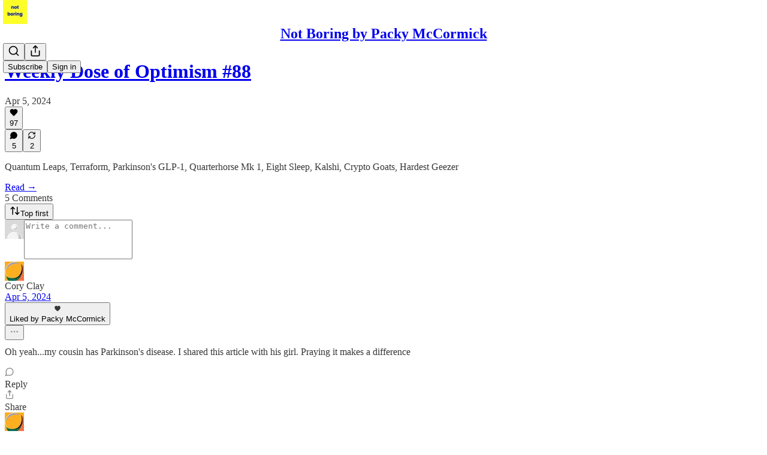

--- FILE ---
content_type: text/html; charset=utf-8
request_url: https://www.notboring.co/p/weekly-dose-of-optimism-88/comments
body_size: 36183
content:
<!DOCTYPE html>
<html lang="en">
    <head>
        <meta charset="utf-8" />
        <meta name="norton-safeweb-site-verification" content="24usqpep0ejc5w6hod3dulxwciwp0djs6c6ufp96av3t4whuxovj72wfkdjxu82yacb7430qjm8adbd5ezlt4592dq4zrvadcn9j9n-0btgdzpiojfzno16-fnsnu7xd" />
        
        <link rel="preconnect" href="https://substackcdn.com" />
        

        
            <title data-rh="true">Comments - Weekly Dose of Optimism #88</title>
            
            <meta data-rh="true" name="theme-color" content="#ffffff"/><meta data-rh="true" property="og:type" content="article"/><meta data-rh="true" property="og:title" content="Weekly Dose of Optimism #88"/><meta data-rh="true" name="twitter:title" content="Weekly Dose of Optimism #88"/><meta data-rh="true" name="description" content="Quantum Leaps, Terraform, Parkinson&#x27;s GLP-1, Quarterhorse Mk 1, Eight Sleep, Kalshi, Crypto Goats, Hardest Geezer"/><meta data-rh="true" property="og:description" content="Quantum Leaps, Terraform, Parkinson&#x27;s GLP-1, Quarterhorse Mk 1, Eight Sleep, Kalshi, Crypto Goats, Hardest Geezer"/><meta data-rh="true" name="twitter:description" content="Quantum Leaps, Terraform, Parkinson&#x27;s GLP-1, Quarterhorse Mk 1, Eight Sleep, Kalshi, Crypto Goats, Hardest Geezer"/><meta data-rh="true" property="og:image" content="https://substackcdn.com/image/fetch/$s_!Mjii!,w_1200,h_675,c_fill,f_jpg,q_auto:good,fl_progressive:steep,g_auto/https%3A%2F%2Fsubstack-post-media.s3.amazonaws.com%2Fpublic%2Fimages%2Fe9a7a832-16f7-4963-86f1-8e19546386ca_1200x600.png"/><meta data-rh="true" name="twitter:image" content="https://substackcdn.com/image/fetch/$s_!mPqA!,f_auto,q_auto:best,fl_progressive:steep/https%3A%2F%2Fnotboring.substack.com%2Fapi%2Fv1%2Fpost_preview%2F143262421%2Ftwitter.jpg%3Fversion%3D4"/><meta data-rh="true" name="twitter:card" content="summary_large_image"/>
            
            
        

        

        <style>
          @layer legacy, tailwind, pencraftReset, pencraft;
        </style>

        
        <link rel="preload" as="style" href="https://substackcdn.com/bundle/theme/main.57ec6396ea4b5be03b65.css" />
        
        
        
        <link rel="preload" as="font" href="https://fonts.gstatic.com/s/spectral/v13/rnCr-xNNww_2s0amA9M5knjsS_ul.woff2" crossorigin />
        

        
            
                <link rel="stylesheet" type="text/css" href="https://substackcdn.com/bundle/static/css/7276.087307e6.css" />
            
                <link rel="stylesheet" type="text/css" href="https://substackcdn.com/bundle/static/css/7045.3c494d4a.css" />
            
                <link rel="stylesheet" type="text/css" href="https://substackcdn.com/bundle/static/css/852.9cd7f82f.css" />
            
                <link rel="stylesheet" type="text/css" href="https://substackcdn.com/bundle/static/css/8577.8d59a919.css" />
            
                <link rel="stylesheet" type="text/css" href="https://substackcdn.com/bundle/static/css/2967.a39ed2d2.css" />
            
                <link rel="stylesheet" type="text/css" href="https://substackcdn.com/bundle/static/css/5611.463006e7.css" />
            
                <link rel="stylesheet" type="text/css" href="https://substackcdn.com/bundle/static/css/5234.05e42d3b.css" />
            
                <link rel="stylesheet" type="text/css" href="https://substackcdn.com/bundle/static/css/5366.448b38a4.css" />
            
                <link rel="stylesheet" type="text/css" href="https://substackcdn.com/bundle/static/css/3822.95a4038c.css" />
            
                <link rel="stylesheet" type="text/css" href="https://substackcdn.com/bundle/static/css/5014.b664b468.css" />
            
                <link rel="stylesheet" type="text/css" href="https://substackcdn.com/bundle/static/css/main.aba729d8.css" />
            
                <link rel="stylesheet" type="text/css" href="https://substackcdn.com/bundle/static/css/6379.813be60f.css" />
            
                <link rel="stylesheet" type="text/css" href="https://substackcdn.com/bundle/static/css/5014.b664b468.css" />
            
                <link rel="stylesheet" type="text/css" href="https://substackcdn.com/bundle/static/css/3822.95a4038c.css" />
            
                <link rel="stylesheet" type="text/css" href="https://substackcdn.com/bundle/static/css/5366.448b38a4.css" />
            
                <link rel="stylesheet" type="text/css" href="https://substackcdn.com/bundle/static/css/5234.05e42d3b.css" />
            
                <link rel="stylesheet" type="text/css" href="https://substackcdn.com/bundle/static/css/5611.463006e7.css" />
            
                <link rel="stylesheet" type="text/css" href="https://substackcdn.com/bundle/static/css/2967.a39ed2d2.css" />
            
                <link rel="stylesheet" type="text/css" href="https://substackcdn.com/bundle/static/css/8577.8d59a919.css" />
            
                <link rel="stylesheet" type="text/css" href="https://substackcdn.com/bundle/static/css/7045.3c494d4a.css" />
            
        

        
        
        
        
        <meta name="viewport" content="width=device-width, initial-scale=1, maximum-scale=1, user-scalable=0, viewport-fit=cover" />
        <meta name="author" content="Daniel McCormick" />
        <meta property="og:url" content="https://www.notboring.co/p/weekly-dose-of-optimism-88/comments" />
        
        
        <link rel="canonical" href="https://www.notboring.co/p/weekly-dose-of-optimism-88/comments" />
        

        

        

        

        
            
                <link rel="shortcut icon" href="https://substackcdn.com/image/fetch/$s_!N4Qz!,f_auto,q_auto:good,fl_progressive:steep/https%3A%2F%2Fbucketeer-e05bbc84-baa3-437e-9518-adb32be77984.s3.amazonaws.com%2Fpublic%2Fimages%2F5ec10a31-1fa7-415a-b2ae-53a71f17baed%2Ffavicon.ico">
            
        
            
                <link rel="icon" type="image/png" sizes="16x16" href="https://substackcdn.com/image/fetch/$s_!XbTi!,f_auto,q_auto:good,fl_progressive:steep/https%3A%2F%2Fbucketeer-e05bbc84-baa3-437e-9518-adb32be77984.s3.amazonaws.com%2Fpublic%2Fimages%2F5ec10a31-1fa7-415a-b2ae-53a71f17baed%2Ffavicon-16x16.png">
            
        
            
                <link rel="icon" type="image/png" sizes="32x32" href="https://substackcdn.com/image/fetch/$s_!Vx5R!,f_auto,q_auto:good,fl_progressive:steep/https%3A%2F%2Fbucketeer-e05bbc84-baa3-437e-9518-adb32be77984.s3.amazonaws.com%2Fpublic%2Fimages%2F5ec10a31-1fa7-415a-b2ae-53a71f17baed%2Ffavicon-32x32.png">
            
        
            
                <link rel="icon" type="image/png" sizes="48x48" href="https://substackcdn.com/image/fetch/$s_!xa8V!,f_auto,q_auto:good,fl_progressive:steep/https%3A%2F%2Fbucketeer-e05bbc84-baa3-437e-9518-adb32be77984.s3.amazonaws.com%2Fpublic%2Fimages%2F5ec10a31-1fa7-415a-b2ae-53a71f17baed%2Ffavicon-48x48.png">
            
        
            
                <link rel="apple-touch-icon" sizes="57x57" href="https://substackcdn.com/image/fetch/$s_!thcX!,f_auto,q_auto:good,fl_progressive:steep/https%3A%2F%2Fbucketeer-e05bbc84-baa3-437e-9518-adb32be77984.s3.amazonaws.com%2Fpublic%2Fimages%2F5ec10a31-1fa7-415a-b2ae-53a71f17baed%2Fapple-touch-icon-57x57.png">
            
        
            
                <link rel="apple-touch-icon" sizes="60x60" href="https://substackcdn.com/image/fetch/$s_!D47D!,f_auto,q_auto:good,fl_progressive:steep/https%3A%2F%2Fbucketeer-e05bbc84-baa3-437e-9518-adb32be77984.s3.amazonaws.com%2Fpublic%2Fimages%2F5ec10a31-1fa7-415a-b2ae-53a71f17baed%2Fapple-touch-icon-60x60.png">
            
        
            
                <link rel="apple-touch-icon" sizes="72x72" href="https://substackcdn.com/image/fetch/$s_!9UFe!,f_auto,q_auto:good,fl_progressive:steep/https%3A%2F%2Fbucketeer-e05bbc84-baa3-437e-9518-adb32be77984.s3.amazonaws.com%2Fpublic%2Fimages%2F5ec10a31-1fa7-415a-b2ae-53a71f17baed%2Fapple-touch-icon-72x72.png">
            
        
            
                <link rel="apple-touch-icon" sizes="76x76" href="https://substackcdn.com/image/fetch/$s_!Jkq1!,f_auto,q_auto:good,fl_progressive:steep/https%3A%2F%2Fbucketeer-e05bbc84-baa3-437e-9518-adb32be77984.s3.amazonaws.com%2Fpublic%2Fimages%2F5ec10a31-1fa7-415a-b2ae-53a71f17baed%2Fapple-touch-icon-76x76.png">
            
        
            
                <link rel="apple-touch-icon" sizes="114x114" href="https://substackcdn.com/image/fetch/$s_!FWlT!,f_auto,q_auto:good,fl_progressive:steep/https%3A%2F%2Fbucketeer-e05bbc84-baa3-437e-9518-adb32be77984.s3.amazonaws.com%2Fpublic%2Fimages%2F5ec10a31-1fa7-415a-b2ae-53a71f17baed%2Fapple-touch-icon-114x114.png">
            
        
            
                <link rel="apple-touch-icon" sizes="120x120" href="https://substackcdn.com/image/fetch/$s_!kmq3!,f_auto,q_auto:good,fl_progressive:steep/https%3A%2F%2Fbucketeer-e05bbc84-baa3-437e-9518-adb32be77984.s3.amazonaws.com%2Fpublic%2Fimages%2F5ec10a31-1fa7-415a-b2ae-53a71f17baed%2Fapple-touch-icon-120x120.png">
            
        
            
                <link rel="apple-touch-icon" sizes="144x144" href="https://substackcdn.com/image/fetch/$s_!Qhnu!,f_auto,q_auto:good,fl_progressive:steep/https%3A%2F%2Fbucketeer-e05bbc84-baa3-437e-9518-adb32be77984.s3.amazonaws.com%2Fpublic%2Fimages%2F5ec10a31-1fa7-415a-b2ae-53a71f17baed%2Fapple-touch-icon-144x144.png">
            
        
            
                <link rel="apple-touch-icon" sizes="152x152" href="https://substackcdn.com/image/fetch/$s_!Aby4!,f_auto,q_auto:good,fl_progressive:steep/https%3A%2F%2Fbucketeer-e05bbc84-baa3-437e-9518-adb32be77984.s3.amazonaws.com%2Fpublic%2Fimages%2F5ec10a31-1fa7-415a-b2ae-53a71f17baed%2Fapple-touch-icon-152x152.png">
            
        
            
                <link rel="apple-touch-icon" sizes="167x167" href="https://substackcdn.com/image/fetch/$s_!5_2_!,f_auto,q_auto:good,fl_progressive:steep/https%3A%2F%2Fbucketeer-e05bbc84-baa3-437e-9518-adb32be77984.s3.amazonaws.com%2Fpublic%2Fimages%2F5ec10a31-1fa7-415a-b2ae-53a71f17baed%2Fapple-touch-icon-167x167.png">
            
        
            
                <link rel="apple-touch-icon" sizes="180x180" href="https://substackcdn.com/image/fetch/$s_!LJ76!,f_auto,q_auto:good,fl_progressive:steep/https%3A%2F%2Fbucketeer-e05bbc84-baa3-437e-9518-adb32be77984.s3.amazonaws.com%2Fpublic%2Fimages%2F5ec10a31-1fa7-415a-b2ae-53a71f17baed%2Fapple-touch-icon-180x180.png">
            
        
            
                <link rel="apple-touch-icon" sizes="1024x1024" href="https://substackcdn.com/image/fetch/$s_!gNFS!,f_auto,q_auto:good,fl_progressive:steep/https%3A%2F%2Fbucketeer-e05bbc84-baa3-437e-9518-adb32be77984.s3.amazonaws.com%2Fpublic%2Fimages%2F5ec10a31-1fa7-415a-b2ae-53a71f17baed%2Fapple-touch-icon-1024x1024.png">
            
        
            
        
            
        
            
        

        

        
            <link rel="alternate" type="application/rss+xml" href="/feed" title="Not Boring by Packy McCormick"/>
        

        
        
          <style>
            @font-face{font-family:'Spectral';font-style:italic;font-weight:400;font-display:fallback;src:url(https://fonts.gstatic.com/s/spectral/v13/rnCt-xNNww_2s0amA9M8on7mTNmnUHowCw.woff2) format('woff2');unicode-range:U+0301,U+0400-045F,U+0490-0491,U+04B0-04B1,U+2116}@font-face{font-family:'Spectral';font-style:italic;font-weight:400;font-display:fallback;src:url(https://fonts.gstatic.com/s/spectral/v13/rnCt-xNNww_2s0amA9M8onXmTNmnUHowCw.woff2) format('woff2');unicode-range:U+0102-0103,U+0110-0111,U+0128-0129,U+0168-0169,U+01A0-01A1,U+01AF-01B0,U+0300-0301,U+0303-0304,U+0308-0309,U+0323,U+0329,U+1EA0-1EF9,U+20AB}@font-face{font-family:'Spectral';font-style:italic;font-weight:400;font-display:fallback;src:url(https://fonts.gstatic.com/s/spectral/v13/rnCt-xNNww_2s0amA9M8onTmTNmnUHowCw.woff2) format('woff2');unicode-range:U+0100-02AF,U+0304,U+0308,U+0329,U+1E00-1E9F,U+1EF2-1EFF,U+2020,U+20A0-20AB,U+20AD-20CF,U+2113,U+2C60-2C7F,U+A720-A7FF}@font-face{font-family:'Spectral';font-style:italic;font-weight:400;font-display:fallback;src:url(https://fonts.gstatic.com/s/spectral/v13/rnCt-xNNww_2s0amA9M8onrmTNmnUHo.woff2) format('woff2');unicode-range:U+0000-00FF,U+0131,U+0152-0153,U+02BB-02BC,U+02C6,U+02DA,U+02DC,U+0304,U+0308,U+0329,U+2000-206F,U+2074,U+20AC,U+2122,U+2191,U+2193,U+2212,U+2215,U+FEFF,U+FFFD}@font-face{font-family:'Spectral';font-style:normal;font-weight:400;font-display:fallback;src:url(https://fonts.gstatic.com/s/spectral/v13/rnCr-xNNww_2s0amA9M9knjsS_ulYHs.woff2) format('woff2');unicode-range:U+0301,U+0400-045F,U+0490-0491,U+04B0-04B1,U+2116}@font-face{font-family:'Spectral';font-style:normal;font-weight:400;font-display:fallback;src:url(https://fonts.gstatic.com/s/spectral/v13/rnCr-xNNww_2s0amA9M2knjsS_ulYHs.woff2) format('woff2');unicode-range:U+0102-0103,U+0110-0111,U+0128-0129,U+0168-0169,U+01A0-01A1,U+01AF-01B0,U+0300-0301,U+0303-0304,U+0308-0309,U+0323,U+0329,U+1EA0-1EF9,U+20AB}@font-face{font-family:'Spectral';font-style:normal;font-weight:400;font-display:fallback;src:url(https://fonts.gstatic.com/s/spectral/v13/rnCr-xNNww_2s0amA9M3knjsS_ulYHs.woff2) format('woff2');unicode-range:U+0100-02AF,U+0304,U+0308,U+0329,U+1E00-1E9F,U+1EF2-1EFF,U+2020,U+20A0-20AB,U+20AD-20CF,U+2113,U+2C60-2C7F,U+A720-A7FF}@font-face{font-family:'Spectral';font-style:normal;font-weight:400;font-display:fallback;src:url(https://fonts.gstatic.com/s/spectral/v13/rnCr-xNNww_2s0amA9M5knjsS_ul.woff2) format('woff2');unicode-range:U+0000-00FF,U+0131,U+0152-0153,U+02BB-02BC,U+02C6,U+02DA,U+02DC,U+0304,U+0308,U+0329,U+2000-206F,U+2074,U+20AC,U+2122,U+2191,U+2193,U+2212,U+2215,U+FEFF,U+FFFD}@font-face{font-family:'Spectral';font-style:normal;font-weight:600;font-display:fallback;src:url(https://fonts.gstatic.com/s/spectral/v13/rnCs-xNNww_2s0amA9vmtm3FafaPWnIIMrY.woff2) format('woff2');unicode-range:U+0301,U+0400-045F,U+0490-0491,U+04B0-04B1,U+2116}@font-face{font-family:'Spectral';font-style:normal;font-weight:600;font-display:fallback;src:url(https://fonts.gstatic.com/s/spectral/v13/rnCs-xNNww_2s0amA9vmtm3OafaPWnIIMrY.woff2) format('woff2');unicode-range:U+0102-0103,U+0110-0111,U+0128-0129,U+0168-0169,U+01A0-01A1,U+01AF-01B0,U+0300-0301,U+0303-0304,U+0308-0309,U+0323,U+0329,U+1EA0-1EF9,U+20AB}@font-face{font-family:'Spectral';font-style:normal;font-weight:600;font-display:fallback;src:url(https://fonts.gstatic.com/s/spectral/v13/rnCs-xNNww_2s0amA9vmtm3PafaPWnIIMrY.woff2) format('woff2');unicode-range:U+0100-02AF,U+0304,U+0308,U+0329,U+1E00-1E9F,U+1EF2-1EFF,U+2020,U+20A0-20AB,U+20AD-20CF,U+2113,U+2C60-2C7F,U+A720-A7FF}@font-face{font-family:'Spectral';font-style:normal;font-weight:600;font-display:fallback;src:url(https://fonts.gstatic.com/s/spectral/v13/rnCs-xNNww_2s0amA9vmtm3BafaPWnII.woff2) format('woff2');unicode-range:U+0000-00FF,U+0131,U+0152-0153,U+02BB-02BC,U+02C6,U+02DA,U+02DC,U+0304,U+0308,U+0329,U+2000-206F,U+2074,U+20AC,U+2122,U+2191,U+2193,U+2212,U+2215,U+FEFF,U+FFFD}
            @font-face{font-family:'Lora';font-style:italic;font-weight:400;font-display:fallback;src:url(https://fonts.gstatic.com/s/lora/v37/0QI8MX1D_JOuMw_hLdO6T2wV9KnW-MoFoqJ2nPWc3ZyhTjcV.woff2) format('woff2');unicode-range:U+0460-052F,U+1C80-1C8A,U+20B4,U+2DE0-2DFF,U+A640-A69F,U+FE2E-FE2F}@font-face{font-family:'Lora';font-style:italic;font-weight:400;font-display:fallback;src:url(https://fonts.gstatic.com/s/lora/v37/0QI8MX1D_JOuMw_hLdO6T2wV9KnW-MoFoqt2nPWc3ZyhTjcV.woff2) format('woff2');unicode-range:U+0301,U+0400-045F,U+0490-0491,U+04B0-04B1,U+2116}@font-face{font-family:'Lora';font-style:italic;font-weight:400;font-display:fallback;src:url(https://fonts.gstatic.com/s/lora/v37/0QI8MX1D_JOuMw_hLdO6T2wV9KnW-MoFoqB2nPWc3ZyhTjcV.woff2) format('woff2');unicode-range:U+0102-0103,U+0110-0111,U+0128-0129,U+0168-0169,U+01A0-01A1,U+01AF-01B0,U+0300-0301,U+0303-0304,U+0308-0309,U+0323,U+0329,U+1EA0-1EF9,U+20AB}@font-face{font-family:'Lora';font-style:italic;font-weight:400;font-display:fallback;src:url(https://fonts.gstatic.com/s/lora/v37/0QI8MX1D_JOuMw_hLdO6T2wV9KnW-MoFoqF2nPWc3ZyhTjcV.woff2) format('woff2');unicode-range:U+0100-02BA,U+02BD-02C5,U+02C7-02CC,U+02CE-02D7,U+02DD-02FF,U+0304,U+0308,U+0329,U+1D00-1DBF,U+1E00-1E9F,U+1EF2-1EFF,U+2020,U+20A0-20AB,U+20AD-20C0,U+2113,U+2C60-2C7F,U+A720-A7FF}@font-face{font-family:'Lora';font-style:italic;font-weight:400;font-display:fallback;src:url(https://fonts.gstatic.com/s/lora/v37/0QI8MX1D_JOuMw_hLdO6T2wV9KnW-MoFoq92nPWc3ZyhTg.woff2) format('woff2');unicode-range:U+0000-00FF,U+0131,U+0152-0153,U+02BB-02BC,U+02C6,U+02DA,U+02DC,U+0304,U+0308,U+0329,U+2000-206F,U+20AC,U+2122,U+2191,U+2193,U+2212,U+2215,U+FEFF,U+FFFD}@font-face{font-family:'Lora';font-style:normal;font-weight:400;font-display:fallback;src:url(https://fonts.gstatic.com/s/lora/v37/0QIvMX1D_JOuMwf7I_FMl_GW8g.woff2) format('woff2');unicode-range:U+0460-052F,U+1C80-1C8A,U+20B4,U+2DE0-2DFF,U+A640-A69F,U+FE2E-FE2F}@font-face{font-family:'Lora';font-style:normal;font-weight:400;font-display:fallback;src:url(https://fonts.gstatic.com/s/lora/v37/0QIvMX1D_JOuMw77I_FMl_GW8g.woff2) format('woff2');unicode-range:U+0301,U+0400-045F,U+0490-0491,U+04B0-04B1,U+2116}@font-face{font-family:'Lora';font-style:normal;font-weight:400;font-display:fallback;src:url(https://fonts.gstatic.com/s/lora/v37/0QIvMX1D_JOuMwX7I_FMl_GW8g.woff2) format('woff2');unicode-range:U+0102-0103,U+0110-0111,U+0128-0129,U+0168-0169,U+01A0-01A1,U+01AF-01B0,U+0300-0301,U+0303-0304,U+0308-0309,U+0323,U+0329,U+1EA0-1EF9,U+20AB}@font-face{font-family:'Lora';font-style:normal;font-weight:400;font-display:fallback;src:url(https://fonts.gstatic.com/s/lora/v37/0QIvMX1D_JOuMwT7I_FMl_GW8g.woff2) format('woff2');unicode-range:U+0100-02BA,U+02BD-02C5,U+02C7-02CC,U+02CE-02D7,U+02DD-02FF,U+0304,U+0308,U+0329,U+1D00-1DBF,U+1E00-1E9F,U+1EF2-1EFF,U+2020,U+20A0-20AB,U+20AD-20C0,U+2113,U+2C60-2C7F,U+A720-A7FF}@font-face{font-family:'Lora';font-style:normal;font-weight:400;font-display:fallback;src:url(https://fonts.gstatic.com/s/lora/v37/0QIvMX1D_JOuMwr7I_FMl_E.woff2) format('woff2');unicode-range:U+0000-00FF,U+0131,U+0152-0153,U+02BB-02BC,U+02C6,U+02DA,U+02DC,U+0304,U+0308,U+0329,U+2000-206F,U+20AC,U+2122,U+2191,U+2193,U+2212,U+2215,U+FEFF,U+FFFD}@font-face{font-family:'Lora';font-style:normal;font-weight:500;font-display:fallback;src:url(https://fonts.gstatic.com/s/lora/v37/0QIvMX1D_JOuMwf7I_FMl_GW8g.woff2) format('woff2');unicode-range:U+0460-052F,U+1C80-1C8A,U+20B4,U+2DE0-2DFF,U+A640-A69F,U+FE2E-FE2F}@font-face{font-family:'Lora';font-style:normal;font-weight:500;font-display:fallback;src:url(https://fonts.gstatic.com/s/lora/v37/0QIvMX1D_JOuMw77I_FMl_GW8g.woff2) format('woff2');unicode-range:U+0301,U+0400-045F,U+0490-0491,U+04B0-04B1,U+2116}@font-face{font-family:'Lora';font-style:normal;font-weight:500;font-display:fallback;src:url(https://fonts.gstatic.com/s/lora/v37/0QIvMX1D_JOuMwX7I_FMl_GW8g.woff2) format('woff2');unicode-range:U+0102-0103,U+0110-0111,U+0128-0129,U+0168-0169,U+01A0-01A1,U+01AF-01B0,U+0300-0301,U+0303-0304,U+0308-0309,U+0323,U+0329,U+1EA0-1EF9,U+20AB}@font-face{font-family:'Lora';font-style:normal;font-weight:500;font-display:fallback;src:url(https://fonts.gstatic.com/s/lora/v37/0QIvMX1D_JOuMwT7I_FMl_GW8g.woff2) format('woff2');unicode-range:U+0100-02BA,U+02BD-02C5,U+02C7-02CC,U+02CE-02D7,U+02DD-02FF,U+0304,U+0308,U+0329,U+1D00-1DBF,U+1E00-1E9F,U+1EF2-1EFF,U+2020,U+20A0-20AB,U+20AD-20C0,U+2113,U+2C60-2C7F,U+A720-A7FF}@font-face{font-family:'Lora';font-style:normal;font-weight:500;font-display:fallback;src:url(https://fonts.gstatic.com/s/lora/v37/0QIvMX1D_JOuMwr7I_FMl_E.woff2) format('woff2');unicode-range:U+0000-00FF,U+0131,U+0152-0153,U+02BB-02BC,U+02C6,U+02DA,U+02DC,U+0304,U+0308,U+0329,U+2000-206F,U+20AC,U+2122,U+2191,U+2193,U+2212,U+2215,U+FEFF,U+FFFD}@font-face{font-family:'Lora';font-style:normal;font-weight:600;font-display:fallback;src:url(https://fonts.gstatic.com/s/lora/v37/0QIvMX1D_JOuMwf7I_FMl_GW8g.woff2) format('woff2');unicode-range:U+0460-052F,U+1C80-1C8A,U+20B4,U+2DE0-2DFF,U+A640-A69F,U+FE2E-FE2F}@font-face{font-family:'Lora';font-style:normal;font-weight:600;font-display:fallback;src:url(https://fonts.gstatic.com/s/lora/v37/0QIvMX1D_JOuMw77I_FMl_GW8g.woff2) format('woff2');unicode-range:U+0301,U+0400-045F,U+0490-0491,U+04B0-04B1,U+2116}@font-face{font-family:'Lora';font-style:normal;font-weight:600;font-display:fallback;src:url(https://fonts.gstatic.com/s/lora/v37/0QIvMX1D_JOuMwX7I_FMl_GW8g.woff2) format('woff2');unicode-range:U+0102-0103,U+0110-0111,U+0128-0129,U+0168-0169,U+01A0-01A1,U+01AF-01B0,U+0300-0301,U+0303-0304,U+0308-0309,U+0323,U+0329,U+1EA0-1EF9,U+20AB}@font-face{font-family:'Lora';font-style:normal;font-weight:600;font-display:fallback;src:url(https://fonts.gstatic.com/s/lora/v37/0QIvMX1D_JOuMwT7I_FMl_GW8g.woff2) format('woff2');unicode-range:U+0100-02BA,U+02BD-02C5,U+02C7-02CC,U+02CE-02D7,U+02DD-02FF,U+0304,U+0308,U+0329,U+1D00-1DBF,U+1E00-1E9F,U+1EF2-1EFF,U+2020,U+20A0-20AB,U+20AD-20C0,U+2113,U+2C60-2C7F,U+A720-A7FF}@font-face{font-family:'Lora';font-style:normal;font-weight:600;font-display:fallback;src:url(https://fonts.gstatic.com/s/lora/v37/0QIvMX1D_JOuMwr7I_FMl_E.woff2) format('woff2');unicode-range:U+0000-00FF,U+0131,U+0152-0153,U+02BB-02BC,U+02C6,U+02DA,U+02DC,U+0304,U+0308,U+0329,U+2000-206F,U+20AC,U+2122,U+2191,U+2193,U+2212,U+2215,U+FEFF,U+FFFD}@font-face{font-family:'Lora';font-style:normal;font-weight:700;font-display:fallback;src:url(https://fonts.gstatic.com/s/lora/v37/0QIvMX1D_JOuMwf7I_FMl_GW8g.woff2) format('woff2');unicode-range:U+0460-052F,U+1C80-1C8A,U+20B4,U+2DE0-2DFF,U+A640-A69F,U+FE2E-FE2F}@font-face{font-family:'Lora';font-style:normal;font-weight:700;font-display:fallback;src:url(https://fonts.gstatic.com/s/lora/v37/0QIvMX1D_JOuMw77I_FMl_GW8g.woff2) format('woff2');unicode-range:U+0301,U+0400-045F,U+0490-0491,U+04B0-04B1,U+2116}@font-face{font-family:'Lora';font-style:normal;font-weight:700;font-display:fallback;src:url(https://fonts.gstatic.com/s/lora/v37/0QIvMX1D_JOuMwX7I_FMl_GW8g.woff2) format('woff2');unicode-range:U+0102-0103,U+0110-0111,U+0128-0129,U+0168-0169,U+01A0-01A1,U+01AF-01B0,U+0300-0301,U+0303-0304,U+0308-0309,U+0323,U+0329,U+1EA0-1EF9,U+20AB}@font-face{font-family:'Lora';font-style:normal;font-weight:700;font-display:fallback;src:url(https://fonts.gstatic.com/s/lora/v37/0QIvMX1D_JOuMwT7I_FMl_GW8g.woff2) format('woff2');unicode-range:U+0100-02BA,U+02BD-02C5,U+02C7-02CC,U+02CE-02D7,U+02DD-02FF,U+0304,U+0308,U+0329,U+1D00-1DBF,U+1E00-1E9F,U+1EF2-1EFF,U+2020,U+20A0-20AB,U+20AD-20C0,U+2113,U+2C60-2C7F,U+A720-A7FF}@font-face{font-family:'Lora';font-style:normal;font-weight:700;font-display:fallback;src:url(https://fonts.gstatic.com/s/lora/v37/0QIvMX1D_JOuMwr7I_FMl_E.woff2) format('woff2');unicode-range:U+0000-00FF,U+0131,U+0152-0153,U+02BB-02BC,U+02C6,U+02DA,U+02DC,U+0304,U+0308,U+0329,U+2000-206F,U+20AC,U+2122,U+2191,U+2193,U+2212,U+2215,U+FEFF,U+FFFD}
          </style>
        
        

        <style>:root{--color_theme_bg_pop:#0a4e99;--background_pop:#0a4e99;--color_theme_bg_web:#ffffff;--cover_bg_color:#ffffff;--cover_bg_color_secondary:#f0f0f0;--background_pop_darken:#084281;--print_on_pop:#ffffff;--color_theme_bg_pop_darken:#084281;--color_theme_print_on_pop:#ffffff;--color_theme_bg_pop_20:rgba(10, 78, 153, 0.2);--color_theme_bg_pop_30:rgba(10, 78, 153, 0.3);--print_pop:#0a4e99;--color_theme_accent:#0a4e99;--cover_print_primary:#363737;--cover_print_secondary:#757575;--cover_print_tertiary:#b6b6b6;--cover_border_color:#0a4e99;--font_family_headings_preset:Lora,sans-serif;--font_weight_headings_preset:600;--font_preset_heading:fancy_serif;--home_hero:newspaper;--home_posts:custom;--home_show_top_posts:true;--web_bg_color:#ffffff;--background_contrast_1:#f0f0f0;--background_contrast_2:#dddddd;--background_contrast_3:#b7b7b7;--background_contrast_4:#929292;--background_contrast_5:#515151;--color_theme_bg_contrast_1:#f0f0f0;--color_theme_bg_contrast_2:#dddddd;--color_theme_bg_contrast_3:#b7b7b7;--color_theme_bg_contrast_4:#929292;--color_theme_bg_contrast_5:#515151;--color_theme_bg_elevated:#ffffff;--color_theme_bg_elevated_secondary:#f0f0f0;--color_theme_bg_elevated_tertiary:#dddddd;--color_theme_detail:#e6e6e6;--background_contrast_pop:rgba(10, 78, 153, 0.4);--color_theme_bg_contrast_pop:rgba(10, 78, 153, 0.4);--theme_bg_is_dark:0;--print_on_web_bg_color:#363737;--print_secondary_on_web_bg_color:#868787;--background_pop_rgb:10, 78, 153;--color_theme_bg_pop_rgb:10, 78, 153;--color_theme_accent_rgb:10, 78, 153;}</style>

        
            <link rel="stylesheet" href="https://substackcdn.com/bundle/theme/main.57ec6396ea4b5be03b65.css" />
        

        <style></style>

        

        

        

        
    </head>

    <body class="">
        

        

        

        

        

        

        <div id="entry">
            <div id="main" class="main typography use-theme-bg"><div class="pencraft pc-display-contents pc-reset pubTheme-yiXxQA"><div data-testid="navbar" class="main-menu"><div class="mainMenuContent-DME8DR"><div style="position:relative;height:71px;" class="pencraft pc-display-flex pc-gap-12 pc-paddingLeft-20 pc-paddingRight-20 pc-justifyContent-space-between pc-alignItems-center pc-reset border-bottom-detail-k1F6C4 topBar-pIF0J1"><div style="flex-basis:0px;flex-grow:1;" class="logoContainer-p12gJb"><a href="/" native class="pencraft pc-display-contents pc-reset"><div draggable="false" class="pencraft pc-display-flex pc-position-relative pc-reset"><div style="width:40px;height:40px;" class="pencraft pc-display-flex pc-reset bg-white-ZBV5av pc-borderRadius-sm overflow-hidden-WdpwT6 sizing-border-box-DggLA4"><picture><source type="image/webp" srcset="https://substackcdn.com/image/fetch/$s_!5wlY!,w_80,h_80,c_fill,f_webp,q_auto:good,fl_progressive:steep,g_auto/https%3A%2F%2Fbucketeer-e05bbc84-baa3-437e-9518-adb32be77984.s3.amazonaws.com%2Fpublic%2Fimages%2F62784289-29bb-4fdf-9ada-642905c5a28b_400x400.png"/><img src="https://substackcdn.com/image/fetch/$s_!5wlY!,w_80,h_80,c_fill,f_auto,q_auto:good,fl_progressive:steep,g_auto/https%3A%2F%2Fbucketeer-e05bbc84-baa3-437e-9518-adb32be77984.s3.amazonaws.com%2Fpublic%2Fimages%2F62784289-29bb-4fdf-9ada-642905c5a28b_400x400.png" sizes="100vw" alt="Not Boring by Packy McCormick" width="80" height="80" style="width:40px;height:40px;" draggable="false" class="img-OACg1c object-fit-cover-u4ReeV pencraft pc-reset"/></picture></div></div></a></div><div style="flex-grow:0;" class="titleContainer-DJYq5v"><h1 class="pencraft pc-reset font-pub-headings-FE5byy reset-IxiVJZ title-oOnUGd"><a href="/" class="pencraft pc-display-contents pc-reset">Not Boring by Packy McCormick</a></h1></div><div style="flex-basis:0px;flex-grow:1;" class="pencraft pc-display-flex pc-justifyContent-flex-end pc-alignItems-center pc-reset"><div class="buttonsContainer-SJBuep"><div class="pencraft pc-display-flex pc-gap-8 pc-justifyContent-flex-end pc-alignItems-center pc-reset navbar-buttons"><div class="pencraft pc-display-flex pc-gap-4 pc-reset"><span data-state="closed"><button tabindex="0" type="button" aria-label="Search" class="pencraft pc-reset pencraft iconButton-mq_Et5 iconButtonBase-dJGHgN buttonBase-GK1x3M buttonStyle-r7yGCK size_md-gCDS3o priority_tertiary-rlke8z"><svg xmlns="http://www.w3.org/2000/svg" width="20" height="20" viewBox="0 0 24 24" fill="none" stroke="currentColor" stroke-width="2" stroke-linecap="round" stroke-linejoin="round" class="lucide lucide-search"><circle cx="11" cy="11" r="8"></circle><path d="m21 21-4.3-4.3"></path></svg></button></span><button tabindex="0" type="button" aria-label="Share Publication" id="headlessui-menu-button-P0-5" aria-haspopup="menu" aria-expanded="false" data-headlessui-state class="pencraft pc-reset pencraft iconButton-mq_Et5 iconButtonBase-dJGHgN buttonBase-GK1x3M buttonStyle-r7yGCK size_md-gCDS3o priority_tertiary-rlke8z"><svg xmlns="http://www.w3.org/2000/svg" width="20" height="20" viewBox="0 0 24 24" fill="none" stroke="currentColor" stroke-width="2" stroke-linecap="round" stroke-linejoin="round" class="lucide lucide-share"><path d="M4 12v8a2 2 0 0 0 2 2h12a2 2 0 0 0 2-2v-8"></path><polyline points="16 6 12 2 8 6"></polyline><line x1="12" x2="12" y1="2" y2="15"></line></svg></button></div><button tabindex="0" type="button" data-testid="noncontributor-cta-button" class="pencraft pc-reset pencraft buttonBase-GK1x3M buttonText-X0uSmG buttonStyle-r7yGCK priority_primary-RfbeYt size_md-gCDS3o">Subscribe</button><button tabindex="0" type="button" native data-href="https://substack.com/sign-in?redirect=%2Fp%2Fweekly-dose-of-optimism-88%2Fcomments&amp;for_pub=notboring" class="pencraft pc-reset pencraft buttonBase-GK1x3M buttonText-X0uSmG buttonStyle-r7yGCK priority_tertiary-rlke8z size_md-gCDS3o">Sign in</button></div></div></div></div></div><div style="height:72px;"></div></div></div><div class="pencraft pc-display-contents pc-reset pubTheme-yiXxQA"><div class="comments-page"><div class="container"><table role="presentation" width="auto" border="0" cellspacing="0" cellpadding="0" class="thread-head typography "><tr><td><table role="presentation" width="auto" border="0" cellspacing="0" cellpadding="0"><tr><td><div class="visibility-check"></div></td></tr><tr><td><table role="presentation" width="auto" border="0" cellspacing="0" cellpadding="0"><tr><td><div role="region" aria-label="Post header" class="post-header"><h1 dir="auto" class="post-title published title-X77sOw"><a href="https://www.notboring.co/p/weekly-dose-of-optimism-88">Weekly Dose of Optimism #88</a></h1><div class="post-ufi style-compressed themed"><div class="ufi-preamble themed"><div title="2024-04-05T12:44:31.726Z" class="ufi-preamble-label post-date"><time datetime="2024-04-05T12:44:31.726Z">Apr 5, 2024</time></div></div><div class="like-button-container post-ufi-button style-compressed"><button tabindex="0" type="button" aria-label="Like (97)" aria-pressed="false" class="pencraft pc-reset pencraft post-ufi-button style-compressed has-label with-border"><svg role="img" style="height:14px;width:14px;" width="14" height="14" viewBox="0 0 24 24" fill="#000000" stroke-width="2" stroke="#000" xmlns="http://www.w3.org/2000/svg" class="icon"><g><title></title><svg xmlns="http://www.w3.org/2000/svg" width="24" height="24" viewBox="0 0 24 24" stroke-width="2" stroke-linecap="round" stroke-linejoin="round" class="lucide lucide-heart"><path d="M19 14c1.49-1.46 3-3.21 3-5.5A5.5 5.5 0 0 0 16.5 3c-1.76 0-3 .5-4.5 2-1.5-1.5-2.74-2-4.5-2A5.5 5.5 0 0 0 2 8.5c0 2.3 1.5 4.05 3 5.5l7 7Z"></path></svg></g></svg><div class="label">97</div></button></div><button tabindex="0" type="button" aria-label="View comments (5)" data-href="https://www.notboring.co/p/weekly-dose-of-optimism-88/comments" class="pencraft pc-reset pencraft post-ufi-button style-compressed post-ufi-comment-button has-label with-border"><svg role="img" style="height:14px;width:14px;" width="14" height="14" viewBox="0 0 24 24" fill="#000000" stroke-width="2" stroke="#000" xmlns="http://www.w3.org/2000/svg" class="icon"><g><title></title><svg xmlns="http://www.w3.org/2000/svg" width="24" height="24" viewBox="0 0 24 24" stroke-width="2" stroke-linecap="round" stroke-linejoin="round" class="lucide lucide-message-circle"><path d="M7.9 20A9 9 0 1 0 4 16.1L2 22Z"></path></svg></g></svg><div class="label">5</div></button><button tabindex="0" type="button" class="pencraft pc-reset pencraft post-ufi-button style-compressed has-label with-border"><svg role="img" style="height:14px;width:14px;" width="14" height="14" viewBox="0 0 24 24" fill="none" stroke-width="2" stroke="#000" xmlns="http://www.w3.org/2000/svg" class="icon"><g><title></title><path d="M21 3V8M21 8H16M21 8L18 5.29962C16.7056 4.14183 15.1038 3.38328 13.3879 3.11547C11.6719 2.84766 9.9152 3.08203 8.32951 3.79031C6.74382 4.49858 5.39691 5.65051 4.45125 7.10715C3.5056 8.5638 3.00158 10.2629 3 11.9996M3 21V16M3 16H8M3 16L6 18.7C7.29445 19.8578 8.89623 20.6163 10.6121 20.8841C12.3281 21.152 14.0848 20.9176 15.6705 20.2093C17.2562 19.501 18.6031 18.3491 19.5487 16.8925C20.4944 15.4358 20.9984 13.7367 21 12" stroke-linecap="round" stroke-linejoin="round"></path></g></svg><div class="label">2</div></button></div></div></td></tr><tr><td><div dir="auto" class="body markup"><p>Quantum Leaps, Terraform, Parkinson's GLP-1, Quarterhorse Mk 1, Eight Sleep, Kalshi, Crypto Goats, Hardest Geezer</p></div></td></tr><tr><td><a href="/p/weekly-dose-of-optimism-88" native class="thread-head-cta">Read →</a></td></tr></table></td></tr><tr><td><div class="visibility-check"></div></td></tr></table></td></tr></table></div><div class="container"><div class="pencraft pc-display-flex pc-paddingTop-8 pc-paddingBottom-8 pc-justifyContent-space-between pc-alignItems-center pc-reset"><div class="pencraft pc-reset color-primary-zABazT font-text-qe4AeH size-19-Avxa7J weight-bold-DmI9lw reset-IxiVJZ">5 Comments</div><button tabindex="0" type="button" id="headlessui-menu-button-P0-36" aria-haspopup="menu" aria-expanded="false" data-headlessui-state class="pencraft pc-reset pencraft buttonBase-GK1x3M buttonText-X0uSmG buttonStyle-r7yGCK priority_secondary-S63h9o size_sm-G3LciD"><svg xmlns="http://www.w3.org/2000/svg" width="18" height="18" viewBox="0 0 24 24" fill="none" stroke="currentColor" stroke-width="2" stroke-linecap="round" stroke-linejoin="round" class="lucide lucide-arrow-up-down"><path d="m21 16-4 4-4-4"></path><path d="M17 20V4"></path><path d="m3 8 4-4 4 4"></path><path d="M7 4v16"></path></svg>Top first</button></div><div data-test-id="comment-input" class="pencraft pc-display-flex pc-reset flex-grow-rzmknG"><form class="form-CkZ7Kt"><div style="--scale:32px;" class="pencraft pc-display-flex pc-width-32 pc-height-32 pc-justifyContent-center pc-alignItems-center pc-position-relative pc-reset bg-secondary-UUD3_J flex-auto-j3S2WA outline-detail-vcQLyr pc-borderRadius-full overflow-hidden-WdpwT6 sizing-border-box-DggLA4 container-TAtrWj"><div style="--scale:32px;" title="User" class="pencraft pc-display-flex pc-width-32 pc-height-32 pc-justifyContent-center pc-alignItems-center pc-position-relative pc-reset bg-secondary-UUD3_J flex-auto-j3S2WA outline-detail-vcQLyr pc-borderRadius-full overflow-hidden-WdpwT6 sizing-border-box-DggLA4 container-TAtrWj"><picture><source type="image/webp" srcset="https://substackcdn.com/image/fetch/$s_!TnFC!,w_32,h_32,c_fill,f_webp,q_auto:good,fl_progressive:steep/https%3A%2F%2Fsubstack.com%2Fimg%2Favatars%2Fdefault-light.png 32w, https://substackcdn.com/image/fetch/$s_!TnFC!,w_64,h_64,c_fill,f_webp,q_auto:good,fl_progressive:steep/https%3A%2F%2Fsubstack.com%2Fimg%2Favatars%2Fdefault-light.png 64w, https://substackcdn.com/image/fetch/$s_!TnFC!,w_96,h_96,c_fill,f_webp,q_auto:good,fl_progressive:steep/https%3A%2F%2Fsubstack.com%2Fimg%2Favatars%2Fdefault-light.png 96w" sizes="32px"/><img src="https://substackcdn.com/image/fetch/$s_!TnFC!,w_32,h_32,c_fill,f_auto,q_auto:good,fl_progressive:steep/https%3A%2F%2Fsubstack.com%2Fimg%2Favatars%2Fdefault-light.png" sizes="32px" alt="User's avatar" srcset="https://substackcdn.com/image/fetch/$s_!TnFC!,w_32,h_32,c_fill,f_auto,q_auto:good,fl_progressive:steep/https%3A%2F%2Fsubstack.com%2Fimg%2Favatars%2Fdefault-light.png 32w, https://substackcdn.com/image/fetch/$s_!TnFC!,w_64,h_64,c_fill,f_auto,q_auto:good,fl_progressive:steep/https%3A%2F%2Fsubstack.com%2Fimg%2Favatars%2Fdefault-light.png 64w, https://substackcdn.com/image/fetch/$s_!TnFC!,w_96,h_96,c_fill,f_auto,q_auto:good,fl_progressive:steep/https%3A%2F%2Fsubstack.com%2Fimg%2Favatars%2Fdefault-light.png 96w" width="32" height="32" draggable="false" class="img-OACg1c object-fit-cover-u4ReeV pencraft pc-reset"/></picture></div></div><div class="pencraft pc-display-flex pc-flexDirection-column pc-gap-8 pc-reset flex-grow-rzmknG"><textarea name="body" placeholder="Write a comment..." aria-label="Write a comment..." rows="4" class="pencraft input-qHk4bN autogrowing-_ipn9Y textarea-GbEjRX inputText-pV_yWb"></textarea><div data-state="closed" class="pencraft pc-display-flex pc-flexDirection-column pc-reset overflow-hidden-WdpwT6"></div></div></form></div><div class="comment-list-container"><div class="comment-list"><div class="comment-list-items"><div class="comment"><div id="comment-53257380" class="comment-anchor"></div><div id="comment-53257380-reply" class="comment-anchor"></div><div role="article" aria-label="Comment by Cory Clay" class="pencraft pc-display-flex pc-gap-12 pc-paddingBottom-12 pc-reset comment-content"><div class="pencraft pc-display-flex pc-flexDirection-column pc-reset"><a href="https://substack.com/profile/36111366-cory-clay?utm_source=comment" aria-label="View Cory Clay's profile" class="pencraft pc-display-contents pc-reset"><div style="--scale:32px;" tabindex="0" class="pencraft pc-display-flex pc-width-32 pc-height-32 pc-justifyContent-center pc-alignItems-center pc-position-relative pc-reset bg-secondary-UUD3_J flex-auto-j3S2WA animate-XFJxE4 outline-detail-vcQLyr pc-borderRadius-full overflow-hidden-WdpwT6 sizing-border-box-DggLA4 pressable-sm-YIJFKJ showFocus-sk_vEm container-TAtrWj interactive-UkK0V6"><div style="--scale:32px;" title="Cory Clay" class="pencraft pc-display-flex pc-width-32 pc-height-32 pc-justifyContent-center pc-alignItems-center pc-position-relative pc-reset bg-secondary-UUD3_J flex-auto-j3S2WA outline-detail-vcQLyr pc-borderRadius-full overflow-hidden-WdpwT6 sizing-border-box-DggLA4 container-TAtrWj"><picture><source type="image/webp" srcset="https://substackcdn.com/image/fetch/$s_!8rCE!,w_32,h_32,c_fill,f_webp,q_auto:good,fl_progressive:steep/https%3A%2F%2Fbucketeer-e05bbc84-baa3-437e-9518-adb32be77984.s3.amazonaws.com%2Fpublic%2Fimages%2Fc295df5c-7cea-4012-a8c3-aa5009220b79_144x144.png 32w, https://substackcdn.com/image/fetch/$s_!8rCE!,w_64,h_64,c_fill,f_webp,q_auto:good,fl_progressive:steep/https%3A%2F%2Fbucketeer-e05bbc84-baa3-437e-9518-adb32be77984.s3.amazonaws.com%2Fpublic%2Fimages%2Fc295df5c-7cea-4012-a8c3-aa5009220b79_144x144.png 64w, https://substackcdn.com/image/fetch/$s_!8rCE!,w_96,h_96,c_fill,f_webp,q_auto:good,fl_progressive:steep/https%3A%2F%2Fbucketeer-e05bbc84-baa3-437e-9518-adb32be77984.s3.amazonaws.com%2Fpublic%2Fimages%2Fc295df5c-7cea-4012-a8c3-aa5009220b79_144x144.png 96w" sizes="32px"/><img src="https://substackcdn.com/image/fetch/$s_!8rCE!,w_32,h_32,c_fill,f_auto,q_auto:good,fl_progressive:steep/https%3A%2F%2Fbucketeer-e05bbc84-baa3-437e-9518-adb32be77984.s3.amazonaws.com%2Fpublic%2Fimages%2Fc295df5c-7cea-4012-a8c3-aa5009220b79_144x144.png" sizes="32px" alt="Cory Clay's avatar" srcset="https://substackcdn.com/image/fetch/$s_!8rCE!,w_32,h_32,c_fill,f_auto,q_auto:good,fl_progressive:steep/https%3A%2F%2Fbucketeer-e05bbc84-baa3-437e-9518-adb32be77984.s3.amazonaws.com%2Fpublic%2Fimages%2Fc295df5c-7cea-4012-a8c3-aa5009220b79_144x144.png 32w, https://substackcdn.com/image/fetch/$s_!8rCE!,w_64,h_64,c_fill,f_auto,q_auto:good,fl_progressive:steep/https%3A%2F%2Fbucketeer-e05bbc84-baa3-437e-9518-adb32be77984.s3.amazonaws.com%2Fpublic%2Fimages%2Fc295df5c-7cea-4012-a8c3-aa5009220b79_144x144.png 64w, https://substackcdn.com/image/fetch/$s_!8rCE!,w_96,h_96,c_fill,f_auto,q_auto:good,fl_progressive:steep/https%3A%2F%2Fbucketeer-e05bbc84-baa3-437e-9518-adb32be77984.s3.amazonaws.com%2Fpublic%2Fimages%2Fc295df5c-7cea-4012-a8c3-aa5009220b79_144x144.png 96w" width="32" height="32" draggable="false" class="img-OACg1c object-fit-cover-u4ReeV pencraft pc-reset"/></picture></div></div></a></div><div class="pencraft pc-display-flex pc-flexDirection-column pc-reset flex-grow-rzmknG"><div class="pencraft pc-display-flex pc-reset"><div class="pencraft pc-display-flex pc-flexDirection-column pc-gap-4 pc-reset"><div class="pencraft pc-display-flex pc-minWidth-0 pc-gap-8 pc-alignItems-center pc-height-20 pc-reset line-height-20-t4M0El font-text-qe4AeH size-15-Psle70 weight-regular-mUq6Gb"><div class="pencraft pc-display-flex pc-minWidth-0 pc-gap-8 pc-alignItems-center pc-reset flex-grow-rzmknG"><div class="pencraft pc-display-flex pc-gap-6 pc-reset color-primary-zABazT line-height-20-t4M0El font-text-qe4AeH size-13-hZTUKr weight-regular-mUq6Gb reset-IxiVJZ"><span class="pencraft pc-reset line-height-20-t4M0El font-text-qe4AeH size-15-Psle70 weight-medium-fw81nC reset-IxiVJZ"><span data-state="closed"><span class="pencraft pc-reset decoration-hover-underline-ClDVRM reset-IxiVJZ"><a href="https://substack.com/profile/36111366-cory-clay?utm_source=substack-feed-item" showBack class="link-LIBpto">Cory Clay</a></span></span> </span></div><a href="https://www.notboring.co/p/weekly-dose-of-optimism-88/comment/53257380" rel="nofollow" native title="Apr 5, 2024, 3:01 PM" class="pencraft pc-reset color-secondary-ls1g8s decoration-hover-underline-ClDVRM reset-IxiVJZ"><span class="pencraft pc-reset color-secondary-ls1g8s line-height-20-t4M0El font-text-qe4AeH size-13-hZTUKr weight-regular-mUq6Gb reset-IxiVJZ">Apr 5, 2024</span></a></div></div><div class="pencraft pc-display-flex pc-gap-4 pc-reset"><button tabindex="-1" type="button" class="pencraft pc-display-flex pc-gap-4 pc-height-20 pc-paddingLeft-6 pc-paddingRight-6 pc-paddingTop-2 pc-paddingBottom-2 pc-alignItems-center pc-reset font-text-qe4AeH size-11-NuY2Zx weight-medium-fw81nC pencraft tag-XbOVLt theme_accent-Y2sqZY priority_secondary-outline-RpooJS pencraft pc-display-flex pc-height-20 pc-paddingLeft-6 pc-paddingRight-6 pc-paddingTop-2 pc-paddingBottom-2 pc-gap-4 pc-alignItems-center pc-reset cursor-inherit-LxLBJ6 pc-borderRadius-xs font-text-qe4AeH size-11-NuY2Zx weight-medium-fw81nC"><div class="pencraft pc-display-flex pc-alignItems-center pc-reset leading-mI5Ihl fillIcon-dQ0mii"><svg role="img" style="height:14px;width:14px;" width="14" height="14" viewBox="0 0 20 20" fill="var(--color-fg-primary)" stroke-width="2.5" stroke="#000" xmlns="http://www.w3.org/2000/svg"><g><title></title><path stroke="none" d="M9.99915 16.7256C9.90515 16.7256 9.79102 16.692 9.65674 16.6249C9.52246 16.5622 9.3949 16.4906 9.27405 16.41C8.02974 15.6044 6.94657 14.7584 6.02454 13.8722C5.10697 12.9815 4.3953 12.0662 3.88953 11.1262C3.38375 10.1818 3.13086 9.23067 3.13086 8.27283C3.13086 7.63725 3.23157 7.05762 3.43298 6.53394C3.63888 6.01025 3.92086 5.55819 4.27893 5.17773C4.64148 4.79728 5.05774 4.50635 5.52771 4.30493C6.00216 4.09904 6.51241 3.99609 7.05847 3.99609C7.73433 3.99609 8.31844 4.16618 8.81079 4.50635C9.30762 4.84652 9.70374 5.28963 9.99915 5.83569C10.299 5.28516 10.6951 4.84204 11.1875 4.50635C11.6843 4.16618 12.2707 3.99609 12.9465 3.99609C13.4836 3.99609 13.9894 4.09904 14.4639 4.30493C14.9428 4.50635 15.3613 4.79728 15.7194 5.17773C16.0774 5.55819 16.3572 6.01025 16.5586 6.53394C16.7645 7.05762 16.8674 7.63725 16.8674 8.27283C16.8674 9.23067 16.6145 10.1818 16.1088 11.1262C15.603 12.0662 14.8891 12.9815 13.967 13.8722C13.0495 14.7584 11.9708 15.6044 10.731 16.41C10.6056 16.4906 10.4758 16.5622 10.3416 16.6249C10.2118 16.692 10.0976 16.7256 9.99915 16.7256Z"></path></g></svg></div>Liked by Packy McCormick</button></div></div><div class="pencraft pc-display-flex pc-flexDirection-column pc-reset flex-grow-rzmknG"></div><div class="pencraft pc-display-flex pc-reset triggerContainer-eX588u"><button tabindex="0" type="button" aria-label="Ellipsis" id="headlessui-menu-button-P0-48" aria-haspopup="menu" aria-expanded="false" data-headlessui-state class="pencraft pc-reset pencraft trigger-j08Uop iconButton-mq_Et5 iconButtonBase-dJGHgN buttonBase-GK1x3M buttonStyle-r7yGCK size_sm-G3LciD priority_quaternary-kpMibu"><svg xmlns="http://www.w3.org/2000/svg" width="16" height="16" viewBox="0 0 24 24" fill="none" stroke="currentColor" stroke-width="2" stroke-linecap="round" stroke-linejoin="round" class="lucide lucide-ellipsis"><circle cx="12" cy="12" r="1"></circle><circle cx="19" cy="12" r="1"></circle><circle cx="5" cy="12" r="1"></circle></svg></button></div></div><div class="comment-body"><p><span>Oh yeah...my cousin has Parkinson's disease. I shared this article with his girl. Praying it makes a difference</span></p></div><div class="pencraft pc-display-flex pc-gap-16 pc-paddingTop-8 pc-justifyContent-flex-start pc-alignItems-center pc-reset comment-actions withShareButton-hQzuEn"><span class="pencraft pc-reset decoration-hover-underline-ClDVRM reset-IxiVJZ"><a class="pencraft pc-reset link-_X6et2 link-LIBpto"><div class="pencraft pc-display-flex pc-gap-6 pc-alignItems-center pc-reset"><svg xmlns="http://www.w3.org/2000/svg" width="16" height="16" viewBox="0 0 24 24" fill="none" stroke="var(--color-fg-secondary-themed)" stroke-width="2" stroke-linecap="round" stroke-linejoin="round" class="lucide lucide-message-circle"><path d="M7.9 20A9 9 0 1 0 4 16.1L2 22Z"></path></svg><div class="pencraft pc-reset color-pub-secondary-text-hGQ02T line-height-20-t4M0El font-meta-MWBumP size-11-NuY2Zx weight-medium-fw81nC transform-uppercase-yKDgcq reset-IxiVJZ meta-EgzBVA">Reply</div></div></a></span><span class="pencraft pc-reset decoration-hover-underline-ClDVRM reset-IxiVJZ"><a class="pencraft pc-reset link-_X6et2 link-LIBpto"><div class="pencraft pc-display-flex pc-gap-6 pc-alignItems-center pc-reset"><svg xmlns="http://www.w3.org/2000/svg" width="16" height="16" viewBox="0 0 24 24" fill="none" stroke="var(--color-fg-secondary-themed)" stroke-width="2" stroke-linecap="round" stroke-linejoin="round" class="lucide lucide-share"><path d="M4 12v8a2 2 0 0 0 2 2h12a2 2 0 0 0 2-2v-8"></path><polyline points="16 6 12 2 8 6"></polyline><line x1="12" x2="12" y1="2" y2="15"></line></svg><div class="pencraft pc-reset color-pub-secondary-text-hGQ02T line-height-20-t4M0El font-meta-MWBumP size-11-NuY2Zx weight-medium-fw81nC transform-uppercase-yKDgcq reset-IxiVJZ meta-EgzBVA">Share</div></div></a></span></div><div data-state="closed" class="pencraft pc-display-flex pc-flexDirection-column pc-reset overflow-hidden-WdpwT6"></div></div></div></div><div class="comment"><div id="comment-53257309" class="comment-anchor"></div><div id="comment-53257309-reply" class="comment-anchor"></div><div role="article" aria-label="Comment by Cory Clay" class="pencraft pc-display-flex pc-gap-12 pc-paddingBottom-12 pc-reset comment-content"><div class="pencraft pc-display-flex pc-flexDirection-column pc-reset"><a href="https://substack.com/profile/36111366-cory-clay?utm_source=comment" aria-label="View Cory Clay's profile" class="pencraft pc-display-contents pc-reset"><div style="--scale:32px;" tabindex="0" class="pencraft pc-display-flex pc-width-32 pc-height-32 pc-justifyContent-center pc-alignItems-center pc-position-relative pc-reset bg-secondary-UUD3_J flex-auto-j3S2WA animate-XFJxE4 outline-detail-vcQLyr pc-borderRadius-full overflow-hidden-WdpwT6 sizing-border-box-DggLA4 pressable-sm-YIJFKJ showFocus-sk_vEm container-TAtrWj interactive-UkK0V6"><div style="--scale:32px;" title="Cory Clay" class="pencraft pc-display-flex pc-width-32 pc-height-32 pc-justifyContent-center pc-alignItems-center pc-position-relative pc-reset bg-secondary-UUD3_J flex-auto-j3S2WA outline-detail-vcQLyr pc-borderRadius-full overflow-hidden-WdpwT6 sizing-border-box-DggLA4 container-TAtrWj"><picture><source type="image/webp" srcset="https://substackcdn.com/image/fetch/$s_!8rCE!,w_32,h_32,c_fill,f_webp,q_auto:good,fl_progressive:steep/https%3A%2F%2Fbucketeer-e05bbc84-baa3-437e-9518-adb32be77984.s3.amazonaws.com%2Fpublic%2Fimages%2Fc295df5c-7cea-4012-a8c3-aa5009220b79_144x144.png 32w, https://substackcdn.com/image/fetch/$s_!8rCE!,w_64,h_64,c_fill,f_webp,q_auto:good,fl_progressive:steep/https%3A%2F%2Fbucketeer-e05bbc84-baa3-437e-9518-adb32be77984.s3.amazonaws.com%2Fpublic%2Fimages%2Fc295df5c-7cea-4012-a8c3-aa5009220b79_144x144.png 64w, https://substackcdn.com/image/fetch/$s_!8rCE!,w_96,h_96,c_fill,f_webp,q_auto:good,fl_progressive:steep/https%3A%2F%2Fbucketeer-e05bbc84-baa3-437e-9518-adb32be77984.s3.amazonaws.com%2Fpublic%2Fimages%2Fc295df5c-7cea-4012-a8c3-aa5009220b79_144x144.png 96w" sizes="32px"/><img src="https://substackcdn.com/image/fetch/$s_!8rCE!,w_32,h_32,c_fill,f_auto,q_auto:good,fl_progressive:steep/https%3A%2F%2Fbucketeer-e05bbc84-baa3-437e-9518-adb32be77984.s3.amazonaws.com%2Fpublic%2Fimages%2Fc295df5c-7cea-4012-a8c3-aa5009220b79_144x144.png" sizes="32px" alt="Cory Clay's avatar" srcset="https://substackcdn.com/image/fetch/$s_!8rCE!,w_32,h_32,c_fill,f_auto,q_auto:good,fl_progressive:steep/https%3A%2F%2Fbucketeer-e05bbc84-baa3-437e-9518-adb32be77984.s3.amazonaws.com%2Fpublic%2Fimages%2Fc295df5c-7cea-4012-a8c3-aa5009220b79_144x144.png 32w, https://substackcdn.com/image/fetch/$s_!8rCE!,w_64,h_64,c_fill,f_auto,q_auto:good,fl_progressive:steep/https%3A%2F%2Fbucketeer-e05bbc84-baa3-437e-9518-adb32be77984.s3.amazonaws.com%2Fpublic%2Fimages%2Fc295df5c-7cea-4012-a8c3-aa5009220b79_144x144.png 64w, https://substackcdn.com/image/fetch/$s_!8rCE!,w_96,h_96,c_fill,f_auto,q_auto:good,fl_progressive:steep/https%3A%2F%2Fbucketeer-e05bbc84-baa3-437e-9518-adb32be77984.s3.amazonaws.com%2Fpublic%2Fimages%2Fc295df5c-7cea-4012-a8c3-aa5009220b79_144x144.png 96w" width="32" height="32" draggable="false" class="img-OACg1c object-fit-cover-u4ReeV pencraft pc-reset"/></picture></div></div></a></div><div class="pencraft pc-display-flex pc-flexDirection-column pc-reset flex-grow-rzmknG"><div class="pencraft pc-display-flex pc-reset"><div class="pencraft pc-display-flex pc-flexDirection-column pc-gap-4 pc-reset"><div class="pencraft pc-display-flex pc-minWidth-0 pc-gap-8 pc-alignItems-center pc-height-20 pc-reset line-height-20-t4M0El font-text-qe4AeH size-15-Psle70 weight-regular-mUq6Gb"><div class="pencraft pc-display-flex pc-minWidth-0 pc-gap-8 pc-alignItems-center pc-reset flex-grow-rzmknG"><div class="pencraft pc-display-flex pc-gap-6 pc-reset color-primary-zABazT line-height-20-t4M0El font-text-qe4AeH size-13-hZTUKr weight-regular-mUq6Gb reset-IxiVJZ"><span class="pencraft pc-reset line-height-20-t4M0El font-text-qe4AeH size-15-Psle70 weight-medium-fw81nC reset-IxiVJZ"><span data-state="closed"><span class="pencraft pc-reset decoration-hover-underline-ClDVRM reset-IxiVJZ"><a href="https://substack.com/profile/36111366-cory-clay?utm_source=substack-feed-item" showBack class="link-LIBpto">Cory Clay</a></span></span> </span></div><a href="https://www.notboring.co/p/weekly-dose-of-optimism-88/comment/53257309" rel="nofollow" native title="Apr 5, 2024, 3:01 PM" class="pencraft pc-reset color-secondary-ls1g8s decoration-hover-underline-ClDVRM reset-IxiVJZ"><span class="pencraft pc-reset color-secondary-ls1g8s line-height-20-t4M0El font-text-qe4AeH size-13-hZTUKr weight-regular-mUq6Gb reset-IxiVJZ">Apr 5, 2024</span></a></div></div><div class="pencraft pc-display-flex pc-gap-4 pc-reset"><button tabindex="-1" type="button" class="pencraft pc-display-flex pc-gap-4 pc-height-20 pc-paddingLeft-6 pc-paddingRight-6 pc-paddingTop-2 pc-paddingBottom-2 pc-alignItems-center pc-reset font-text-qe4AeH size-11-NuY2Zx weight-medium-fw81nC pencraft tag-XbOVLt theme_accent-Y2sqZY priority_secondary-outline-RpooJS pencraft pc-display-flex pc-height-20 pc-paddingLeft-6 pc-paddingRight-6 pc-paddingTop-2 pc-paddingBottom-2 pc-gap-4 pc-alignItems-center pc-reset cursor-inherit-LxLBJ6 pc-borderRadius-xs font-text-qe4AeH size-11-NuY2Zx weight-medium-fw81nC"><div class="pencraft pc-display-flex pc-alignItems-center pc-reset leading-mI5Ihl fillIcon-dQ0mii"><svg role="img" style="height:14px;width:14px;" width="14" height="14" viewBox="0 0 20 20" fill="var(--color-fg-primary)" stroke-width="2.5" stroke="#000" xmlns="http://www.w3.org/2000/svg"><g><title></title><path stroke="none" d="M9.99915 16.7256C9.90515 16.7256 9.79102 16.692 9.65674 16.6249C9.52246 16.5622 9.3949 16.4906 9.27405 16.41C8.02974 15.6044 6.94657 14.7584 6.02454 13.8722C5.10697 12.9815 4.3953 12.0662 3.88953 11.1262C3.38375 10.1818 3.13086 9.23067 3.13086 8.27283C3.13086 7.63725 3.23157 7.05762 3.43298 6.53394C3.63888 6.01025 3.92086 5.55819 4.27893 5.17773C4.64148 4.79728 5.05774 4.50635 5.52771 4.30493C6.00216 4.09904 6.51241 3.99609 7.05847 3.99609C7.73433 3.99609 8.31844 4.16618 8.81079 4.50635C9.30762 4.84652 9.70374 5.28963 9.99915 5.83569C10.299 5.28516 10.6951 4.84204 11.1875 4.50635C11.6843 4.16618 12.2707 3.99609 12.9465 3.99609C13.4836 3.99609 13.9894 4.09904 14.4639 4.30493C14.9428 4.50635 15.3613 4.79728 15.7194 5.17773C16.0774 5.55819 16.3572 6.01025 16.5586 6.53394C16.7645 7.05762 16.8674 7.63725 16.8674 8.27283C16.8674 9.23067 16.6145 10.1818 16.1088 11.1262C15.603 12.0662 14.8891 12.9815 13.967 13.8722C13.0495 14.7584 11.9708 15.6044 10.731 16.41C10.6056 16.4906 10.4758 16.5622 10.3416 16.6249C10.2118 16.692 10.0976 16.7256 9.99915 16.7256Z"></path></g></svg></div>Liked by Packy McCormick</button></div></div><div class="pencraft pc-display-flex pc-flexDirection-column pc-reset flex-grow-rzmknG"></div><div class="pencraft pc-display-flex pc-reset triggerContainer-eX588u"><button tabindex="0" type="button" aria-label="Ellipsis" id="headlessui-menu-button-P0-51" aria-haspopup="menu" aria-expanded="false" data-headlessui-state class="pencraft pc-reset pencraft trigger-j08Uop iconButton-mq_Et5 iconButtonBase-dJGHgN buttonBase-GK1x3M buttonStyle-r7yGCK size_sm-G3LciD priority_quaternary-kpMibu"><svg xmlns="http://www.w3.org/2000/svg" width="16" height="16" viewBox="0 0 24 24" fill="none" stroke="currentColor" stroke-width="2" stroke-linecap="round" stroke-linejoin="round" class="lucide lucide-ellipsis"><circle cx="12" cy="12" r="1"></circle><circle cx="19" cy="12" r="1"></circle><circle cx="5" cy="12" r="1"></circle></svg></button></div></div><div class="comment-body"><p><span>Love the goat story! Really made my day!</span></p></div><div class="pencraft pc-display-flex pc-gap-16 pc-paddingTop-8 pc-justifyContent-flex-start pc-alignItems-center pc-reset comment-actions withShareButton-hQzuEn"><span class="pencraft pc-reset decoration-hover-underline-ClDVRM reset-IxiVJZ"><a class="pencraft pc-reset link-_X6et2 link-LIBpto"><div class="pencraft pc-display-flex pc-gap-6 pc-alignItems-center pc-reset"><svg xmlns="http://www.w3.org/2000/svg" width="16" height="16" viewBox="0 0 24 24" fill="none" stroke="var(--color-fg-secondary-themed)" stroke-width="2" stroke-linecap="round" stroke-linejoin="round" class="lucide lucide-message-circle"><path d="M7.9 20A9 9 0 1 0 4 16.1L2 22Z"></path></svg><div class="pencraft pc-reset color-pub-secondary-text-hGQ02T line-height-20-t4M0El font-meta-MWBumP size-11-NuY2Zx weight-medium-fw81nC transform-uppercase-yKDgcq reset-IxiVJZ meta-EgzBVA">Reply</div></div></a></span><span class="pencraft pc-reset decoration-hover-underline-ClDVRM reset-IxiVJZ"><a class="pencraft pc-reset link-_X6et2 link-LIBpto"><div class="pencraft pc-display-flex pc-gap-6 pc-alignItems-center pc-reset"><svg xmlns="http://www.w3.org/2000/svg" width="16" height="16" viewBox="0 0 24 24" fill="none" stroke="var(--color-fg-secondary-themed)" stroke-width="2" stroke-linecap="round" stroke-linejoin="round" class="lucide lucide-share"><path d="M4 12v8a2 2 0 0 0 2 2h12a2 2 0 0 0 2-2v-8"></path><polyline points="16 6 12 2 8 6"></polyline><line x1="12" x2="12" y1="2" y2="15"></line></svg><div class="pencraft pc-reset color-pub-secondary-text-hGQ02T line-height-20-t4M0El font-meta-MWBumP size-11-NuY2Zx weight-medium-fw81nC transform-uppercase-yKDgcq reset-IxiVJZ meta-EgzBVA">Share</div></div></a></span></div><div data-state="closed" class="pencraft pc-display-flex pc-flexDirection-column pc-reset overflow-hidden-WdpwT6"></div></div></div></div><div class="comment"><div id="comment-53252031" class="comment-anchor"></div><div id="comment-53252031-reply" class="comment-anchor"></div><div role="article" aria-label="Comment by Jason Leonard" class="pencraft pc-display-flex pc-gap-12 pc-paddingBottom-12 pc-reset comment-content"><div class="pencraft pc-display-flex pc-flexDirection-column pc-reset"><a href="https://substack.com/profile/14196762-jason-leonard?utm_source=comment" aria-label="View Jason Leonard's profile" class="pencraft pc-display-contents pc-reset"><div style="--scale:32px;" tabindex="0" class="pencraft pc-display-flex pc-width-32 pc-height-32 pc-justifyContent-center pc-alignItems-center pc-position-relative pc-reset bg-secondary-UUD3_J flex-auto-j3S2WA animate-XFJxE4 outline-detail-vcQLyr pc-borderRadius-full overflow-hidden-WdpwT6 sizing-border-box-DggLA4 pressable-sm-YIJFKJ showFocus-sk_vEm container-TAtrWj interactive-UkK0V6"><div style="--scale:32px;" title="Jason Leonard" class="pencraft pc-display-flex pc-width-32 pc-height-32 pc-justifyContent-center pc-alignItems-center pc-position-relative pc-reset bg-secondary-UUD3_J flex-auto-j3S2WA outline-detail-vcQLyr pc-borderRadius-full overflow-hidden-WdpwT6 sizing-border-box-DggLA4 container-TAtrWj"><picture><source type="image/webp" srcset="https://substackcdn.com/image/fetch/$s_!aYGc!,w_32,h_32,c_fill,f_webp,q_auto:good,fl_progressive:steep/https%3A%2F%2Fsubstack-post-media.s3.amazonaws.com%2Fpublic%2Fimages%2F11f64212-3994-412a-9ca8-64f32055919f_472x472.jpeg 32w, https://substackcdn.com/image/fetch/$s_!aYGc!,w_64,h_64,c_fill,f_webp,q_auto:good,fl_progressive:steep/https%3A%2F%2Fsubstack-post-media.s3.amazonaws.com%2Fpublic%2Fimages%2F11f64212-3994-412a-9ca8-64f32055919f_472x472.jpeg 64w, https://substackcdn.com/image/fetch/$s_!aYGc!,w_96,h_96,c_fill,f_webp,q_auto:good,fl_progressive:steep/https%3A%2F%2Fsubstack-post-media.s3.amazonaws.com%2Fpublic%2Fimages%2F11f64212-3994-412a-9ca8-64f32055919f_472x472.jpeg 96w" sizes="32px"/><img src="https://substackcdn.com/image/fetch/$s_!aYGc!,w_32,h_32,c_fill,f_auto,q_auto:good,fl_progressive:steep/https%3A%2F%2Fsubstack-post-media.s3.amazonaws.com%2Fpublic%2Fimages%2F11f64212-3994-412a-9ca8-64f32055919f_472x472.jpeg" sizes="32px" alt="Jason Leonard's avatar" srcset="https://substackcdn.com/image/fetch/$s_!aYGc!,w_32,h_32,c_fill,f_auto,q_auto:good,fl_progressive:steep/https%3A%2F%2Fsubstack-post-media.s3.amazonaws.com%2Fpublic%2Fimages%2F11f64212-3994-412a-9ca8-64f32055919f_472x472.jpeg 32w, https://substackcdn.com/image/fetch/$s_!aYGc!,w_64,h_64,c_fill,f_auto,q_auto:good,fl_progressive:steep/https%3A%2F%2Fsubstack-post-media.s3.amazonaws.com%2Fpublic%2Fimages%2F11f64212-3994-412a-9ca8-64f32055919f_472x472.jpeg 64w, https://substackcdn.com/image/fetch/$s_!aYGc!,w_96,h_96,c_fill,f_auto,q_auto:good,fl_progressive:steep/https%3A%2F%2Fsubstack-post-media.s3.amazonaws.com%2Fpublic%2Fimages%2F11f64212-3994-412a-9ca8-64f32055919f_472x472.jpeg 96w" width="32" height="32" draggable="false" class="img-OACg1c object-fit-cover-u4ReeV pencraft pc-reset"/></picture></div></div></a></div><div class="pencraft pc-display-flex pc-flexDirection-column pc-reset flex-grow-rzmknG"><div class="pencraft pc-display-flex pc-reset"><div class="pencraft pc-display-flex pc-flexDirection-column pc-gap-4 pc-reset"><div class="pencraft pc-display-flex pc-minWidth-0 pc-gap-8 pc-alignItems-center pc-height-20 pc-reset line-height-20-t4M0El font-text-qe4AeH size-15-Psle70 weight-regular-mUq6Gb"><div class="pencraft pc-display-flex pc-minWidth-0 pc-gap-8 pc-alignItems-center pc-reset flex-grow-rzmknG"><div class="pencraft pc-display-flex pc-gap-6 pc-reset color-primary-zABazT line-height-20-t4M0El font-text-qe4AeH size-13-hZTUKr weight-regular-mUq6Gb reset-IxiVJZ"><span class="pencraft pc-reset line-height-20-t4M0El font-text-qe4AeH size-15-Psle70 weight-medium-fw81nC reset-IxiVJZ"><span data-state="closed"><span class="pencraft pc-reset decoration-hover-underline-ClDVRM reset-IxiVJZ"><a href="https://substack.com/profile/14196762-jason-leonard?utm_source=substack-feed-item" showBack class="link-LIBpto">Jason Leonard</a></span></span> </span></div><a href="https://www.notboring.co/p/weekly-dose-of-optimism-88/comment/53252031" rel="nofollow" native title="Apr 5, 2024, 2:06 PM" class="pencraft pc-reset color-secondary-ls1g8s decoration-hover-underline-ClDVRM reset-IxiVJZ"><span class="pencraft pc-reset color-secondary-ls1g8s line-height-20-t4M0El font-text-qe4AeH size-13-hZTUKr weight-regular-mUq6Gb reset-IxiVJZ">Apr 5, 2024</span></a></div></div><div class="pencraft pc-display-flex pc-gap-4 pc-reset"><button tabindex="-1" type="button" class="pencraft pc-display-flex pc-gap-4 pc-height-20 pc-paddingLeft-6 pc-paddingRight-6 pc-paddingTop-2 pc-paddingBottom-2 pc-alignItems-center pc-reset font-text-qe4AeH size-11-NuY2Zx weight-medium-fw81nC pencraft tag-XbOVLt theme_accent-Y2sqZY priority_secondary-outline-RpooJS pencraft pc-display-flex pc-height-20 pc-paddingLeft-6 pc-paddingRight-6 pc-paddingTop-2 pc-paddingBottom-2 pc-gap-4 pc-alignItems-center pc-reset cursor-inherit-LxLBJ6 pc-borderRadius-xs font-text-qe4AeH size-11-NuY2Zx weight-medium-fw81nC"><div class="pencraft pc-display-flex pc-alignItems-center pc-reset leading-mI5Ihl fillIcon-dQ0mii"><svg role="img" style="height:14px;width:14px;" width="14" height="14" viewBox="0 0 20 20" fill="var(--color-fg-primary)" stroke-width="2.5" stroke="#000" xmlns="http://www.w3.org/2000/svg"><g><title></title><path stroke="none" d="M9.99915 16.7256C9.90515 16.7256 9.79102 16.692 9.65674 16.6249C9.52246 16.5622 9.3949 16.4906 9.27405 16.41C8.02974 15.6044 6.94657 14.7584 6.02454 13.8722C5.10697 12.9815 4.3953 12.0662 3.88953 11.1262C3.38375 10.1818 3.13086 9.23067 3.13086 8.27283C3.13086 7.63725 3.23157 7.05762 3.43298 6.53394C3.63888 6.01025 3.92086 5.55819 4.27893 5.17773C4.64148 4.79728 5.05774 4.50635 5.52771 4.30493C6.00216 4.09904 6.51241 3.99609 7.05847 3.99609C7.73433 3.99609 8.31844 4.16618 8.81079 4.50635C9.30762 4.84652 9.70374 5.28963 9.99915 5.83569C10.299 5.28516 10.6951 4.84204 11.1875 4.50635C11.6843 4.16618 12.2707 3.99609 12.9465 3.99609C13.4836 3.99609 13.9894 4.09904 14.4639 4.30493C14.9428 4.50635 15.3613 4.79728 15.7194 5.17773C16.0774 5.55819 16.3572 6.01025 16.5586 6.53394C16.7645 7.05762 16.8674 7.63725 16.8674 8.27283C16.8674 9.23067 16.6145 10.1818 16.1088 11.1262C15.603 12.0662 14.8891 12.9815 13.967 13.8722C13.0495 14.7584 11.9708 15.6044 10.731 16.41C10.6056 16.4906 10.4758 16.5622 10.3416 16.6249C10.2118 16.692 10.0976 16.7256 9.99915 16.7256Z"></path></g></svg></div>Liked by Packy McCormick</button></div></div><div class="pencraft pc-display-flex pc-flexDirection-column pc-reset flex-grow-rzmknG"></div><div class="pencraft pc-display-flex pc-reset triggerContainer-eX588u"><button tabindex="0" type="button" aria-label="Ellipsis" id="headlessui-menu-button-P0-54" aria-haspopup="menu" aria-expanded="false" data-headlessui-state class="pencraft pc-reset pencraft trigger-j08Uop iconButton-mq_Et5 iconButtonBase-dJGHgN buttonBase-GK1x3M buttonStyle-r7yGCK size_sm-G3LciD priority_quaternary-kpMibu"><svg xmlns="http://www.w3.org/2000/svg" width="16" height="16" viewBox="0 0 24 24" fill="none" stroke="currentColor" stroke-width="2" stroke-linecap="round" stroke-linejoin="round" class="lucide lucide-ellipsis"><circle cx="12" cy="12" r="1"></circle><circle cx="19" cy="12" r="1"></circle><circle cx="5" cy="12" r="1"></circle></svg></button></div></div><div class="comment-body"><p><span>Oh no, now I REALLY want/need the temp controlled mattress cover. </span></p><p><span>Excellent read as always, thanks!</span></p></div><div class="pencraft pc-display-flex pc-gap-16 pc-paddingTop-8 pc-justifyContent-flex-start pc-alignItems-center pc-reset comment-actions withShareButton-hQzuEn"><span class="pencraft pc-reset decoration-hover-underline-ClDVRM reset-IxiVJZ"><a class="pencraft pc-reset link-_X6et2 link-LIBpto"><div class="pencraft pc-display-flex pc-gap-6 pc-alignItems-center pc-reset"><svg xmlns="http://www.w3.org/2000/svg" width="16" height="16" viewBox="0 0 24 24" fill="none" stroke="var(--color-fg-secondary-themed)" stroke-width="2" stroke-linecap="round" stroke-linejoin="round" class="lucide lucide-message-circle"><path d="M7.9 20A9 9 0 1 0 4 16.1L2 22Z"></path></svg><div class="pencraft pc-reset color-pub-secondary-text-hGQ02T line-height-20-t4M0El font-meta-MWBumP size-11-NuY2Zx weight-medium-fw81nC transform-uppercase-yKDgcq reset-IxiVJZ meta-EgzBVA">Reply</div></div></a></span><span class="pencraft pc-reset decoration-hover-underline-ClDVRM reset-IxiVJZ"><a class="pencraft pc-reset link-_X6et2 link-LIBpto"><div class="pencraft pc-display-flex pc-gap-6 pc-alignItems-center pc-reset"><svg xmlns="http://www.w3.org/2000/svg" width="16" height="16" viewBox="0 0 24 24" fill="none" stroke="var(--color-fg-secondary-themed)" stroke-width="2" stroke-linecap="round" stroke-linejoin="round" class="lucide lucide-share"><path d="M4 12v8a2 2 0 0 0 2 2h12a2 2 0 0 0 2-2v-8"></path><polyline points="16 6 12 2 8 6"></polyline><line x1="12" x2="12" y1="2" y2="15"></line></svg><div class="pencraft pc-reset color-pub-secondary-text-hGQ02T line-height-20-t4M0El font-meta-MWBumP size-11-NuY2Zx weight-medium-fw81nC transform-uppercase-yKDgcq reset-IxiVJZ meta-EgzBVA">Share</div></div></a></span></div><div data-state="closed" class="pencraft pc-display-flex pc-flexDirection-column pc-reset overflow-hidden-WdpwT6"></div></div></div></div><div class="comment"><div id="comment-53311651" class="comment-anchor"></div><div id="comment-53311651-reply" class="comment-anchor"></div><div role="article" aria-label="Comment by Colin Brown" class="pencraft pc-display-flex pc-gap-12 pc-paddingBottom-12 pc-reset comment-content"><div class="pencraft pc-display-flex pc-flexDirection-column pc-reset"><a href="https://substack.com/profile/65216939-colin-brown?utm_source=comment" aria-label="View Colin Brown's profile" class="pencraft pc-display-contents pc-reset"><div style="--scale:32px;" tabindex="0" class="pencraft pc-display-flex pc-width-32 pc-height-32 pc-justifyContent-center pc-alignItems-center pc-position-relative pc-reset bg-secondary-UUD3_J flex-auto-j3S2WA animate-XFJxE4 outline-detail-vcQLyr pc-borderRadius-full overflow-hidden-WdpwT6 sizing-border-box-DggLA4 pressable-sm-YIJFKJ showFocus-sk_vEm container-TAtrWj interactive-UkK0V6"><div style="--scale:32px;" title="Colin Brown" class="pencraft pc-display-flex pc-width-32 pc-height-32 pc-justifyContent-center pc-alignItems-center pc-position-relative pc-reset bg-secondary-UUD3_J flex-auto-j3S2WA outline-detail-vcQLyr pc-borderRadius-full overflow-hidden-WdpwT6 sizing-border-box-DggLA4 container-TAtrWj"><picture><source type="image/webp" srcset="https://substackcdn.com/image/fetch/$s_!TrFA!,w_32,h_32,c_fill,f_webp,q_auto:good,fl_progressive:steep/https%3A%2F%2Fsubstack-post-media.s3.amazonaws.com%2Fpublic%2Fimages%2F7fac2dd2-0173-450f-b347-8a2d5ad620ea_800x800.jpeg 32w, https://substackcdn.com/image/fetch/$s_!TrFA!,w_64,h_64,c_fill,f_webp,q_auto:good,fl_progressive:steep/https%3A%2F%2Fsubstack-post-media.s3.amazonaws.com%2Fpublic%2Fimages%2F7fac2dd2-0173-450f-b347-8a2d5ad620ea_800x800.jpeg 64w, https://substackcdn.com/image/fetch/$s_!TrFA!,w_96,h_96,c_fill,f_webp,q_auto:good,fl_progressive:steep/https%3A%2F%2Fsubstack-post-media.s3.amazonaws.com%2Fpublic%2Fimages%2F7fac2dd2-0173-450f-b347-8a2d5ad620ea_800x800.jpeg 96w" sizes="32px"/><img src="https://substackcdn.com/image/fetch/$s_!TrFA!,w_32,h_32,c_fill,f_auto,q_auto:good,fl_progressive:steep/https%3A%2F%2Fsubstack-post-media.s3.amazonaws.com%2Fpublic%2Fimages%2F7fac2dd2-0173-450f-b347-8a2d5ad620ea_800x800.jpeg" sizes="32px" alt="Colin Brown's avatar" srcset="https://substackcdn.com/image/fetch/$s_!TrFA!,w_32,h_32,c_fill,f_auto,q_auto:good,fl_progressive:steep/https%3A%2F%2Fsubstack-post-media.s3.amazonaws.com%2Fpublic%2Fimages%2F7fac2dd2-0173-450f-b347-8a2d5ad620ea_800x800.jpeg 32w, https://substackcdn.com/image/fetch/$s_!TrFA!,w_64,h_64,c_fill,f_auto,q_auto:good,fl_progressive:steep/https%3A%2F%2Fsubstack-post-media.s3.amazonaws.com%2Fpublic%2Fimages%2F7fac2dd2-0173-450f-b347-8a2d5ad620ea_800x800.jpeg 64w, https://substackcdn.com/image/fetch/$s_!TrFA!,w_96,h_96,c_fill,f_auto,q_auto:good,fl_progressive:steep/https%3A%2F%2Fsubstack-post-media.s3.amazonaws.com%2Fpublic%2Fimages%2F7fac2dd2-0173-450f-b347-8a2d5ad620ea_800x800.jpeg 96w" width="32" height="32" draggable="false" class="img-OACg1c object-fit-cover-u4ReeV pencraft pc-reset"/></picture></div></div></a></div><div class="pencraft pc-display-flex pc-flexDirection-column pc-reset flex-grow-rzmknG"><div class="pencraft pc-display-flex pc-reset"><div class="pencraft pc-display-flex pc-flexDirection-column pc-gap-4 pc-reset"><div class="pencraft pc-display-flex pc-minWidth-0 pc-gap-8 pc-alignItems-center pc-height-20 pc-reset line-height-20-t4M0El font-text-qe4AeH size-15-Psle70 weight-regular-mUq6Gb"><div class="pencraft pc-display-flex pc-minWidth-0 pc-gap-8 pc-alignItems-center pc-reset flex-grow-rzmknG"><div class="pencraft pc-display-flex pc-gap-6 pc-reset color-primary-zABazT line-height-20-t4M0El font-text-qe4AeH size-13-hZTUKr weight-regular-mUq6Gb reset-IxiVJZ"><span class="pencraft pc-reset line-height-20-t4M0El font-text-qe4AeH size-15-Psle70 weight-medium-fw81nC reset-IxiVJZ"><span data-state="closed"><span class="pencraft pc-reset decoration-hover-underline-ClDVRM reset-IxiVJZ"><a href="https://substack.com/profile/65216939-colin-brown?utm_source=substack-feed-item" showBack class="link-LIBpto">Colin Brown</a></span></span> <div data-testid="user-badge" class="pencraft pc-reset cursor-pointer-LYORKw inlineContainer-FbhgTi"><div class="pencraft pc-display-flex pc-reset"><svg width="12" height="12" viewBox="0 0 130 130" fill="none" xmlns="http://www.w3.org/2000/svg" class="subscriberBadge-Lpjxjx isSubscriber-JdH2KX"><circle cx="65" cy="65" r="65" fill="var(--color-bg)"></circle><path d="M65.6465 68.0823C64.755 67.4734 63.829 66.7729 62.8971 65.9868M64.2878 62.7891C71.3916 62.5823 82.0308 64.7055 88.6659 72.6185M67.0615 62.7891C67.4781 63.9548 67.8607 65.2444 68.1794 66.6255M51.7343 46.2144C51.1193 45.9643 50.4867 45.7372 49.8361 45.5355C39.1879 41.9166 28.4388 46.7479 22.4627 51.3612C24.5858 58.6061 30.4423 68.8328 41.184 72.1639C41.6837 72.3338 42.1837 72.485 42.6834 72.6185M51.7343 46.2144C51.6666 45.4392 51.6364 44.6504 51.6472 43.8489C51.4959 32.6036 59.4123 23.8735 65.6465 19.6155C71.8808 23.8735 79.7972 32.6036 79.646 43.8489C79.6568 44.6586 79.6259 45.4553 79.5568 46.2382M51.7343 46.2144C52.4801 54.7605 57.7774 61.6677 62.8971 65.9868M79.5568 46.2382C80.19 45.9786 80.842 45.7436 81.5131 45.5355C92.1613 41.9166 102.91 46.7479 108.887 51.3612C106.763 58.6061 100.907 68.8328 90.1652 72.1639C89.6655 72.3338 89.1656 72.485 88.6659 72.6185M79.5568 46.2382C70.2171 50.0661 64.9642 59.225 62.8971 65.9868M88.6659 72.6185C89.0793 73.1115 89.4771 73.6269 89.8576 74.1657C96.5898 83.1744 95.3167 94.8904 92.7758 102C85.2294 102.219 73.6935 99.8095 67.2061 90.6229C66.6404 89.866 66.1313 89.0899 65.6746 88.2991M65.6746 88.2991C65.218 89.0899 64.7089 89.866 64.1432 90.6229C57.6557 99.8095 46.1198 102.219 38.5734 102C36.0326 94.8904 34.7595 83.1744 41.4917 74.1657C41.8722 73.6269 42.27 73.1115 42.6834 72.6185M65.6746 88.2991C69.7614 81.2212 69.6413 72.9599 68.1794 66.6255M42.6834 72.6185C47.2593 73.8412 51.8116 73.5781 55.9533 72.5175C60.7962 71.2773 65.0778 68.9466 68.1794 66.6255" stroke="var(--color-fg)" stroke-width="8.125" stroke-linejoin="round"></path></svg></div></div></span></div><span data-state="closed"></span><a href="https://www.notboring.co/p/weekly-dose-of-optimism-88/comment/53311651" rel="nofollow" native title="Apr 6, 2024, 5:51 AM" class="pencraft pc-reset color-secondary-ls1g8s decoration-hover-underline-ClDVRM reset-IxiVJZ"><span class="pencraft pc-reset color-secondary-ls1g8s line-height-20-t4M0El font-text-qe4AeH size-13-hZTUKr weight-regular-mUq6Gb reset-IxiVJZ">Apr 6, 2024</span></a></div></div><div class="pencraft pc-display-flex pc-gap-4 pc-reset"><button tabindex="-1" type="button" class="pencraft pc-display-flex pc-gap-4 pc-height-20 pc-paddingLeft-6 pc-paddingRight-6 pc-paddingTop-2 pc-paddingBottom-2 pc-alignItems-center pc-reset font-text-qe4AeH size-11-NuY2Zx weight-medium-fw81nC pencraft tag-XbOVLt theme_accent-Y2sqZY priority_secondary-outline-RpooJS pencraft pc-display-flex pc-height-20 pc-paddingLeft-6 pc-paddingRight-6 pc-paddingTop-2 pc-paddingBottom-2 pc-gap-4 pc-alignItems-center pc-reset cursor-inherit-LxLBJ6 pc-borderRadius-xs font-text-qe4AeH size-11-NuY2Zx weight-medium-fw81nC"><div class="pencraft pc-display-flex pc-alignItems-center pc-reset leading-mI5Ihl fillIcon-dQ0mii"><svg role="img" style="height:14px;width:14px;" width="14" height="14" viewBox="0 0 20 20" fill="var(--color-fg-primary)" stroke-width="2.5" stroke="#000" xmlns="http://www.w3.org/2000/svg"><g><title></title><path stroke="none" d="M9.99915 16.7256C9.90515 16.7256 9.79102 16.692 9.65674 16.6249C9.52246 16.5622 9.3949 16.4906 9.27405 16.41C8.02974 15.6044 6.94657 14.7584 6.02454 13.8722C5.10697 12.9815 4.3953 12.0662 3.88953 11.1262C3.38375 10.1818 3.13086 9.23067 3.13086 8.27283C3.13086 7.63725 3.23157 7.05762 3.43298 6.53394C3.63888 6.01025 3.92086 5.55819 4.27893 5.17773C4.64148 4.79728 5.05774 4.50635 5.52771 4.30493C6.00216 4.09904 6.51241 3.99609 7.05847 3.99609C7.73433 3.99609 8.31844 4.16618 8.81079 4.50635C9.30762 4.84652 9.70374 5.28963 9.99915 5.83569C10.299 5.28516 10.6951 4.84204 11.1875 4.50635C11.6843 4.16618 12.2707 3.99609 12.9465 3.99609C13.4836 3.99609 13.9894 4.09904 14.4639 4.30493C14.9428 4.50635 15.3613 4.79728 15.7194 5.17773C16.0774 5.55819 16.3572 6.01025 16.5586 6.53394C16.7645 7.05762 16.8674 7.63725 16.8674 8.27283C16.8674 9.23067 16.6145 10.1818 16.1088 11.1262C15.603 12.0662 14.8891 12.9815 13.967 13.8722C13.0495 14.7584 11.9708 15.6044 10.731 16.41C10.6056 16.4906 10.4758 16.5622 10.3416 16.6249C10.2118 16.692 10.0976 16.7256 9.99915 16.7256Z"></path></g></svg></div>Liked by Packy McCormick</button></div></div><div class="pencraft pc-display-flex pc-flexDirection-column pc-reset flex-grow-rzmknG"></div><div class="pencraft pc-display-flex pc-reset triggerContainer-eX588u"><button tabindex="0" type="button" aria-label="Ellipsis" id="headlessui-menu-button-P0-61" aria-haspopup="menu" aria-expanded="false" data-headlessui-state class="pencraft pc-reset pencraft trigger-j08Uop iconButton-mq_Et5 iconButtonBase-dJGHgN buttonBase-GK1x3M buttonStyle-r7yGCK size_sm-G3LciD priority_quaternary-kpMibu"><svg xmlns="http://www.w3.org/2000/svg" width="16" height="16" viewBox="0 0 24 24" fill="none" stroke="currentColor" stroke-width="2" stroke-linecap="round" stroke-linejoin="round" class="lucide lucide-ellipsis"><circle cx="12" cy="12" r="1"></circle><circle cx="19" cy="12" r="1"></circle><circle cx="5" cy="12" r="1"></circle></svg></button></div></div><div class="comment-body"><p><span>Love it. Keep the great stuff coming! </span></p></div><div class="pencraft pc-display-flex pc-gap-16 pc-paddingTop-8 pc-justifyContent-flex-start pc-alignItems-center pc-reset comment-actions withShareButton-hQzuEn"><span class="pencraft pc-reset decoration-hover-underline-ClDVRM reset-IxiVJZ"><a class="pencraft pc-reset link-_X6et2 link-LIBpto"><div class="pencraft pc-display-flex pc-gap-6 pc-alignItems-center pc-reset"><svg xmlns="http://www.w3.org/2000/svg" width="16" height="16" viewBox="0 0 24 24" fill="none" stroke="var(--color-fg-secondary-themed)" stroke-width="2" stroke-linecap="round" stroke-linejoin="round" class="lucide lucide-message-circle"><path d="M7.9 20A9 9 0 1 0 4 16.1L2 22Z"></path></svg><div class="pencraft pc-reset color-pub-secondary-text-hGQ02T line-height-20-t4M0El font-meta-MWBumP size-11-NuY2Zx weight-medium-fw81nC transform-uppercase-yKDgcq reset-IxiVJZ meta-EgzBVA">Reply</div></div></a></span><span class="pencraft pc-reset decoration-hover-underline-ClDVRM reset-IxiVJZ"><a class="pencraft pc-reset link-_X6et2 link-LIBpto"><div class="pencraft pc-display-flex pc-gap-6 pc-alignItems-center pc-reset"><svg xmlns="http://www.w3.org/2000/svg" width="16" height="16" viewBox="0 0 24 24" fill="none" stroke="var(--color-fg-secondary-themed)" stroke-width="2" stroke-linecap="round" stroke-linejoin="round" class="lucide lucide-share"><path d="M4 12v8a2 2 0 0 0 2 2h12a2 2 0 0 0 2-2v-8"></path><polyline points="16 6 12 2 8 6"></polyline><line x1="12" x2="12" y1="2" y2="15"></line></svg><div class="pencraft pc-reset color-pub-secondary-text-hGQ02T line-height-20-t4M0El font-meta-MWBumP size-11-NuY2Zx weight-medium-fw81nC transform-uppercase-yKDgcq reset-IxiVJZ meta-EgzBVA">Share</div></div></a></span></div><div data-state="closed" class="pencraft pc-display-flex pc-flexDirection-column pc-reset overflow-hidden-WdpwT6"></div></div></div></div><div class="comment"><div id="comment-53736790" class="comment-anchor"></div><div id="comment-53736790-reply" class="comment-anchor"></div><div role="article" aria-label="Comment by Chris Anselmo" class="pencraft pc-display-flex pc-gap-12 pc-paddingBottom-12 pc-reset comment-content"><div class="pencraft pc-display-flex pc-flexDirection-column pc-reset"><a href="https://substack.com/profile/4402449-chris-anselmo?utm_source=comment" aria-label="View Chris Anselmo's profile" class="pencraft pc-display-contents pc-reset"><div style="--scale:32px;" tabindex="0" class="pencraft pc-display-flex pc-width-32 pc-height-32 pc-justifyContent-center pc-alignItems-center pc-position-relative pc-reset bg-secondary-UUD3_J flex-auto-j3S2WA animate-XFJxE4 outline-detail-vcQLyr pc-borderRadius-full overflow-hidden-WdpwT6 sizing-border-box-DggLA4 pressable-sm-YIJFKJ showFocus-sk_vEm container-TAtrWj interactive-UkK0V6"><div style="--scale:32px;" title="Chris Anselmo" class="pencraft pc-display-flex pc-width-32 pc-height-32 pc-justifyContent-center pc-alignItems-center pc-position-relative pc-reset bg-secondary-UUD3_J flex-auto-j3S2WA outline-detail-vcQLyr pc-borderRadius-full overflow-hidden-WdpwT6 sizing-border-box-DggLA4 container-TAtrWj"><picture><source type="image/webp" srcset="https://substackcdn.com/image/fetch/$s_!5vUm!,w_32,h_32,c_fill,f_webp,q_auto:good,fl_progressive:steep/https%3A%2F%2Fsubstack-post-media.s3.amazonaws.com%2Fpublic%2Fimages%2Ff80c8067-8033-46bb-b9ba-383f7be31e24_589x589.png 32w, https://substackcdn.com/image/fetch/$s_!5vUm!,w_64,h_64,c_fill,f_webp,q_auto:good,fl_progressive:steep/https%3A%2F%2Fsubstack-post-media.s3.amazonaws.com%2Fpublic%2Fimages%2Ff80c8067-8033-46bb-b9ba-383f7be31e24_589x589.png 64w, https://substackcdn.com/image/fetch/$s_!5vUm!,w_96,h_96,c_fill,f_webp,q_auto:good,fl_progressive:steep/https%3A%2F%2Fsubstack-post-media.s3.amazonaws.com%2Fpublic%2Fimages%2Ff80c8067-8033-46bb-b9ba-383f7be31e24_589x589.png 96w" sizes="32px"/><img src="https://substackcdn.com/image/fetch/$s_!5vUm!,w_32,h_32,c_fill,f_auto,q_auto:good,fl_progressive:steep/https%3A%2F%2Fsubstack-post-media.s3.amazonaws.com%2Fpublic%2Fimages%2Ff80c8067-8033-46bb-b9ba-383f7be31e24_589x589.png" sizes="32px" alt="Chris Anselmo's avatar" srcset="https://substackcdn.com/image/fetch/$s_!5vUm!,w_32,h_32,c_fill,f_auto,q_auto:good,fl_progressive:steep/https%3A%2F%2Fsubstack-post-media.s3.amazonaws.com%2Fpublic%2Fimages%2Ff80c8067-8033-46bb-b9ba-383f7be31e24_589x589.png 32w, https://substackcdn.com/image/fetch/$s_!5vUm!,w_64,h_64,c_fill,f_auto,q_auto:good,fl_progressive:steep/https%3A%2F%2Fsubstack-post-media.s3.amazonaws.com%2Fpublic%2Fimages%2Ff80c8067-8033-46bb-b9ba-383f7be31e24_589x589.png 64w, https://substackcdn.com/image/fetch/$s_!5vUm!,w_96,h_96,c_fill,f_auto,q_auto:good,fl_progressive:steep/https%3A%2F%2Fsubstack-post-media.s3.amazonaws.com%2Fpublic%2Fimages%2Ff80c8067-8033-46bb-b9ba-383f7be31e24_589x589.png 96w" width="32" height="32" draggable="false" class="img-OACg1c object-fit-cover-u4ReeV pencraft pc-reset"/></picture></div></div></a></div><div class="pencraft pc-display-flex pc-flexDirection-column pc-reset flex-grow-rzmknG"><div class="pencraft pc-display-flex pc-reset"><div class="pencraft pc-display-flex pc-flexDirection-column pc-gap-4 pc-reset"><div class="pencraft pc-display-flex pc-minWidth-0 pc-gap-8 pc-alignItems-center pc-height-20 pc-reset line-height-20-t4M0El font-text-qe4AeH size-15-Psle70 weight-regular-mUq6Gb"><div class="pencraft pc-display-flex pc-minWidth-0 pc-gap-8 pc-alignItems-center pc-reset flex-grow-rzmknG"><div class="pencraft pc-display-flex pc-gap-6 pc-reset color-primary-zABazT line-height-20-t4M0El font-text-qe4AeH size-13-hZTUKr weight-regular-mUq6Gb reset-IxiVJZ"><span class="pencraft pc-reset line-height-20-t4M0El font-text-qe4AeH size-15-Psle70 weight-medium-fw81nC reset-IxiVJZ"><span data-state="closed"><span class="pencraft pc-reset decoration-hover-underline-ClDVRM reset-IxiVJZ"><a href="https://substack.com/profile/4402449-chris-anselmo?utm_source=substack-feed-item" showBack class="link-LIBpto">Chris Anselmo</a></span></span> <div data-testid="user-badge" class="pencraft pc-reset cursor-pointer-LYORKw inlineContainer-FbhgTi"><div class="pencraft pc-display-flex pc-reset"><svg width="12" height="12" viewBox="0 0 130 130" fill="none" xmlns="http://www.w3.org/2000/svg" class="subscriberBadge-Lpjxjx"><circle cx="65" cy="65" r="65" fill="var(--color-bg)"></circle><path d="M65.6465 68.0823C64.755 67.4734 63.829 66.7729 62.8971 65.9868M64.2878 62.7891C71.3916 62.5823 82.0308 64.7055 88.6659 72.6185M67.0615 62.7891C67.4781 63.9548 67.8607 65.2444 68.1794 66.6255M51.7343 46.2144C51.1193 45.9643 50.4867 45.7372 49.8361 45.5355C39.1879 41.9166 28.4388 46.7479 22.4627 51.3612C24.5858 58.6061 30.4423 68.8328 41.184 72.1639C41.6837 72.3338 42.1837 72.485 42.6834 72.6185M51.7343 46.2144C51.6666 45.4392 51.6364 44.6504 51.6472 43.8489C51.4959 32.6036 59.4123 23.8735 65.6465 19.6155C71.8808 23.8735 79.7972 32.6036 79.646 43.8489C79.6568 44.6586 79.6259 45.4553 79.5568 46.2382M51.7343 46.2144C52.4801 54.7605 57.7774 61.6677 62.8971 65.9868M79.5568 46.2382C80.19 45.9786 80.842 45.7436 81.5131 45.5355C92.1613 41.9166 102.91 46.7479 108.887 51.3612C106.763 58.6061 100.907 68.8328 90.1652 72.1639C89.6655 72.3338 89.1656 72.485 88.6659 72.6185M79.5568 46.2382C70.2171 50.0661 64.9642 59.225 62.8971 65.9868M88.6659 72.6185C89.0793 73.1115 89.4771 73.6269 89.8576 74.1657C96.5898 83.1744 95.3167 94.8904 92.7758 102C85.2294 102.219 73.6935 99.8095 67.2061 90.6229C66.6404 89.866 66.1313 89.0899 65.6746 88.2991M65.6746 88.2991C65.218 89.0899 64.7089 89.866 64.1432 90.6229C57.6557 99.8095 46.1198 102.219 38.5734 102C36.0326 94.8904 34.7595 83.1744 41.4917 74.1657C41.8722 73.6269 42.27 73.1115 42.6834 72.6185M65.6746 88.2991C69.7614 81.2212 69.6413 72.9599 68.1794 66.6255M42.6834 72.6185C47.2593 73.8412 51.8116 73.5781 55.9533 72.5175C60.7962 71.2773 65.0778 68.9466 68.1794 66.6255" stroke="var(--color-fg)" stroke-width="8.125" stroke-linejoin="round"></path></svg></div></div></span></div><span data-state="closed"></span><a href="https://www.notboring.co/p/weekly-dose-of-optimism-88/comment/53736790" rel="nofollow" native title="Apr 12, 2024, 3:09 AM" class="pencraft pc-reset color-secondary-ls1g8s decoration-hover-underline-ClDVRM reset-IxiVJZ"><span class="pencraft pc-reset color-secondary-ls1g8s line-height-20-t4M0El font-text-qe4AeH size-13-hZTUKr weight-regular-mUq6Gb reset-IxiVJZ">Apr 12, 2024</span></a></div></div></div><div class="pencraft pc-display-flex pc-flexDirection-column pc-reset flex-grow-rzmknG"></div><div class="pencraft pc-display-flex pc-reset triggerContainer-eX588u"><button tabindex="0" type="button" aria-label="Ellipsis" id="headlessui-menu-button-P0-68" aria-haspopup="menu" aria-expanded="false" data-headlessui-state class="pencraft pc-reset pencraft trigger-j08Uop iconButton-mq_Et5 iconButtonBase-dJGHgN buttonBase-GK1x3M buttonStyle-r7yGCK size_sm-G3LciD priority_quaternary-kpMibu"><svg xmlns="http://www.w3.org/2000/svg" width="16" height="16" viewBox="0 0 24 24" fill="none" stroke="currentColor" stroke-width="2" stroke-linecap="round" stroke-linejoin="round" class="lucide lucide-ellipsis"><circle cx="12" cy="12" r="1"></circle><circle cx="19" cy="12" r="1"></circle><circle cx="5" cy="12" r="1"></circle></svg></button></div></div><div class="comment-body"><p><span>Every time I dwell on the lack of treatments for my disease, I think about future computers being like &quot;yep, give me a sec, I'll figure this out for you.&quot; </span></p></div><div class="pencraft pc-display-flex pc-gap-16 pc-paddingTop-8 pc-justifyContent-flex-start pc-alignItems-center pc-reset comment-actions withShareButton-hQzuEn"><span class="pencraft pc-reset decoration-hover-underline-ClDVRM reset-IxiVJZ"><a class="pencraft pc-reset link-_X6et2 link-LIBpto"><div class="pencraft pc-display-flex pc-gap-6 pc-alignItems-center pc-reset"><svg xmlns="http://www.w3.org/2000/svg" width="16" height="16" viewBox="0 0 24 24" fill="none" stroke="var(--color-fg-secondary-themed)" stroke-width="2" stroke-linecap="round" stroke-linejoin="round" class="lucide lucide-message-circle"><path d="M7.9 20A9 9 0 1 0 4 16.1L2 22Z"></path></svg><div class="pencraft pc-reset color-pub-secondary-text-hGQ02T line-height-20-t4M0El font-meta-MWBumP size-11-NuY2Zx weight-medium-fw81nC transform-uppercase-yKDgcq reset-IxiVJZ meta-EgzBVA">Reply</div></div></a></span><span class="pencraft pc-reset decoration-hover-underline-ClDVRM reset-IxiVJZ"><a class="pencraft pc-reset link-_X6et2 link-LIBpto"><div class="pencraft pc-display-flex pc-gap-6 pc-alignItems-center pc-reset"><svg xmlns="http://www.w3.org/2000/svg" width="16" height="16" viewBox="0 0 24 24" fill="none" stroke="var(--color-fg-secondary-themed)" stroke-width="2" stroke-linecap="round" stroke-linejoin="round" class="lucide lucide-share"><path d="M4 12v8a2 2 0 0 0 2 2h12a2 2 0 0 0 2-2v-8"></path><polyline points="16 6 12 2 8 6"></polyline><line x1="12" x2="12" y1="2" y2="15"></line></svg><div class="pencraft pc-reset color-pub-secondary-text-hGQ02T line-height-20-t4M0El font-meta-MWBumP size-11-NuY2Zx weight-medium-fw81nC transform-uppercase-yKDgcq reset-IxiVJZ meta-EgzBVA">Share</div></div></a></span></div><div data-state="closed" class="pencraft pc-display-flex pc-flexDirection-column pc-reset overflow-hidden-WdpwT6"></div></div></div></div></div></div></div></div></div></div><div class="footer-wrap publication-footer"><div class="visibility-check"></div><div class="footer themed-background"><div class="container"><div class="footer-terms"><span>© 2026 Packy McCormick</span><span> · </span><a href="https://substack.com/privacy" target="_blank" rel="noopener" class="pencraft pc-reset decoration-underline-ClTkYc">Privacy</a><span> ∙ </span><a href="https://substack.com/tos" target="_blank" rel="noopener" class="pencraft pc-reset decoration-underline-ClTkYc">Terms</a><span> ∙ </span><a href="https://substack.com/ccpa#personal-data-collected" target="_blank" rel="noopener" class="pencraft pc-reset decoration-underline-ClTkYc">Collection notice</a></div><div class="pencraft pc-display-flex pc-gap-8 pc-justifyContent-center pc-alignItems-center pc-reset footerButtons-ap9Sk7"><a native href="https://substack.com/signup?utm_source=substack&amp;utm_medium=web&amp;utm_content=footer" class="footerSubstackCta-v5HWfj"><svg role="img" width="1000" height="1000" viewBox="0 0 1000 1000" fill="#ff6719" stroke-width="1.8" stroke="none" xmlns="http://www.w3.org/2000/svg"><g><title></title><path d="M764.166 348.371H236.319V419.402H764.166V348.371Z"></path><path d="M236.319 483.752V813.999L500.231 666.512L764.19 813.999V483.752H236.319Z"></path><path d="M764.166 213H236.319V284.019H764.166V213Z"></path></g></svg> Start your Substack</a><a native href="https://substack.com/app/app-store-redirect?utm_campaign=app-marketing&amp;utm_content=web-footer-button" class="footerSubstackCta-v5HWfj getTheApp-Yk3w1O noIcon-z7v9D8">Get the app</a></div><div translated class="pencraft pc-reset reset-IxiVJZ footer-slogan-blurb"><a href="https://substack.com" native>Substack</a> is the home for great culture</div></div></div></div></div><div role="region" aria-label="Notifications (F8)" tabindex="-1" style="pointer-events:none;"><ol tabindex="-1" style="--offset:0px;z-index:1001;" class="viewport-_BM4Bg"></ol></div><div></div>
        </div>

        
            <script src="https://js.sentry-cdn.com/6c2ff3e3828e4017b7faf7b63e24cdf8.min.js" crossorigin="anonymous"></script>
            <script>
                window.Sentry && window.Sentry.onLoad(function() {
                    window.Sentry.init({
                        environment: window._preloads.sentry_environment,
                        dsn: window._preloads.sentry_dsn,
                    })
                })
            </script>
        


        
        
        
        
        <script>window._preloads        = JSON.parse("{\"isEU\":false,\"language\":\"en\",\"country\":\"US\",\"userLocale\":{\"language\":\"en\",\"region\":\"US\",\"source\":\"default\"},\"base_url\":\"https://www.notboring.co\",\"stripe_publishable_key\":\"pk_live_51QfnARLDSWi1i85FBpvw6YxfQHljOpWXw8IKi5qFWEzvW8HvoD8cqTulR9UWguYbYweLvA16P7LN6WZsGdZKrNkE00uGbFaOE3\",\"captcha_site_key\":\"6LdYbsYZAAAAAIFIRh8X_16GoFRLIReh-e-q6qSa\",\"pub\":{\"apple_pay_disabled\":false,\"apex_domain\":null,\"author_id\":2417812,\"byline_images_enabled\":true,\"bylines_enabled\":false,\"chartable_token\":null,\"community_enabled\":true,\"copyright\":\"Packy McCormick\",\"cover_photo_url\":null,\"created_at\":\"2019-05-16T12:55:11.421Z\",\"custom_domain_optional\":false,\"custom_domain\":\"www.notboring.co\",\"default_comment_sort\":\"best_first\",\"default_coupon\":null,\"default_group_coupon\":\"47b70e60\",\"default_show_guest_bios\":true,\"email_banner_url\":null,\"email_from_name\":\"Not Boring\",\"email_from\":null,\"embed_tracking_disabled\":false,\"explicit\":false,\"expose_paywall_content_to_search_engines\":true,\"fb_pixel_id\":\"\",\"fb_site_verification_token\":null,\"flagged_as_spam\":false,\"founding_subscription_benefits\":[\"Undying gratitude for your investment in making not boring world world-class\"],\"free_subscription_benefits\":[\"Packy's Essays, Deep Dives, and Weekly Doses\"],\"ga_pixel_id\":\"UA-166803980-1\",\"google_site_verification_token\":null,\"google_tag_manager_token\":null,\"hero_image\":null,\"hero_text\":\"Tech strategy, analysis, and philosophy, but not boring.\",\"hide_intro_subtitle\":null,\"hide_intro_title\":null,\"hide_podcast_feed_link\":false,\"homepage_type\":\"newspaper\",\"id\":10025,\"image_thumbnails_always_enabled\":false,\"invite_only\":false,\"hide_podcast_from_pub_listings\":false,\"language\":\"en\",\"logo_url_wide\":null,\"logo_url\":\"https://substackcdn.com/image/fetch/$s_!5wlY!,f_auto,q_auto:good,fl_progressive:steep/https%3A%2F%2Fbucketeer-e05bbc84-baa3-437e-9518-adb32be77984.s3.amazonaws.com%2Fpublic%2Fimages%2F62784289-29bb-4fdf-9ada-642905c5a28b_400x400.png\",\"minimum_group_size\":5,\"moderation_enabled\":true,\"name\":\"Not Boring by Packy McCormick\",\"paid_subscription_benefits\":[\"Essays and insights from not boring world's network of founders, researchers, creatives, and general geniuses\",\"Notes from Packy and the growing group of not boring world contributors\",\"Access to the Members Only Chat\"],\"parsely_pixel_id\":null,\"chartbeat_domain\":null,\"payments_state\":\"enabled\",\"paywall_free_trial_enabled\":true,\"podcast_art_url\":\"https://bucketeer-e05bbc84-baa3-437e-9518-adb32be77984.s3.amazonaws.com/public/images/71af4923-a4e0-4d18-9a20-0a2b123cdf89_3000x3000.png\",\"paid_podcast_episode_art_url\":null,\"podcast_byline\":null,\"podcast_description\":\"Business strategy, but not boring, delivered to your ears and your inbox every Monday and Thursday morning. \",\"podcast_enabled\":true,\"podcast_feed_url\":null,\"podcast_title\":null,\"post_preview_limit\":null,\"primary_user_id\":2417812,\"require_clickthrough\":false,\"show_pub_podcast_tab\":false,\"show_recs_on_homepage\":false,\"subdomain\":\"notboring\",\"subscriber_invites\":0,\"support_email\":null,\"theme_var_background_pop\":\"#67bdfc\",\"theme_var_color_links\":false,\"theme_var_cover_bg_color\":null,\"trial_end_override\":null,\"twitter_pixel_id\":null,\"type\":\"newsletter\",\"post_reaction_faces_enabled\":true,\"is_personal_mode\":false,\"plans\":[{\"id\":\"yearly200usd\",\"object\":\"plan\",\"active\":true,\"aggregate_usage\":null,\"amount\":20000,\"amount_decimal\":\"20000\",\"billing_scheme\":\"per_unit\",\"created\":1767709640,\"currency\":\"usd\",\"interval\":\"year\",\"interval_count\":1,\"livemode\":true,\"metadata\":{\"substack\":\"yes\"},\"meter\":null,\"nickname\":\"$200 a year\",\"product\":\"prod_Tk5Pp2QtSRcB2H\",\"tiers\":null,\"tiers_mode\":null,\"transform_usage\":null,\"trial_period_days\":null,\"usage_type\":\"licensed\",\"currency_options\":{\"aud\":{\"custom_unit_amount\":null,\"tax_behavior\":\"unspecified\",\"unit_amount\":30000,\"unit_amount_decimal\":\"30000\"},\"brl\":{\"custom_unit_amount\":null,\"tax_behavior\":\"unspecified\",\"unit_amount\":108500,\"unit_amount_decimal\":\"108500\"},\"cad\":{\"custom_unit_amount\":null,\"tax_behavior\":\"unspecified\",\"unit_amount\":28000,\"unit_amount_decimal\":\"28000\"},\"chf\":{\"custom_unit_amount\":null,\"tax_behavior\":\"unspecified\",\"unit_amount\":16000,\"unit_amount_decimal\":\"16000\"},\"dkk\":{\"custom_unit_amount\":null,\"tax_behavior\":\"unspecified\",\"unit_amount\":127500,\"unit_amount_decimal\":\"127500\"},\"eur\":{\"custom_unit_amount\":null,\"tax_behavior\":\"unspecified\",\"unit_amount\":17500,\"unit_amount_decimal\":\"17500\"},\"gbp\":{\"custom_unit_amount\":null,\"tax_behavior\":\"unspecified\",\"unit_amount\":15000,\"unit_amount_decimal\":\"15000\"},\"mxn\":{\"custom_unit_amount\":null,\"tax_behavior\":\"unspecified\",\"unit_amount\":358500,\"unit_amount_decimal\":\"358500\"},\"nok\":{\"custom_unit_amount\":null,\"tax_behavior\":\"unspecified\",\"unit_amount\":201000,\"unit_amount_decimal\":\"201000\"},\"nzd\":{\"custom_unit_amount\":null,\"tax_behavior\":\"unspecified\",\"unit_amount\":35000,\"unit_amount_decimal\":\"35000\"},\"pln\":{\"custom_unit_amount\":null,\"tax_behavior\":\"unspecified\",\"unit_amount\":72000,\"unit_amount_decimal\":\"72000\"},\"sek\":{\"custom_unit_amount\":null,\"tax_behavior\":\"unspecified\",\"unit_amount\":184000,\"unit_amount_decimal\":\"184000\"},\"usd\":{\"custom_unit_amount\":null,\"tax_behavior\":\"unspecified\",\"unit_amount\":20000,\"unit_amount_decimal\":\"20000\"}}},{\"id\":\"monthly20usd\",\"object\":\"plan\",\"active\":true,\"aggregate_usage\":null,\"amount\":2000,\"amount_decimal\":\"2000\",\"billing_scheme\":\"per_unit\",\"created\":1767709639,\"currency\":\"usd\",\"interval\":\"month\",\"interval_count\":1,\"livemode\":true,\"metadata\":{\"substack\":\"yes\"},\"meter\":null,\"nickname\":\"$20 a month\",\"product\":\"prod_Tk5OMgg2wX71ce\",\"tiers\":null,\"tiers_mode\":null,\"transform_usage\":null,\"trial_period_days\":null,\"usage_type\":\"licensed\",\"currency_options\":{\"aud\":{\"custom_unit_amount\":null,\"tax_behavior\":\"unspecified\",\"unit_amount\":3000,\"unit_amount_decimal\":\"3000\"},\"brl\":{\"custom_unit_amount\":null,\"tax_behavior\":\"unspecified\",\"unit_amount\":11000,\"unit_amount_decimal\":\"11000\"},\"cad\":{\"custom_unit_amount\":null,\"tax_behavior\":\"unspecified\",\"unit_amount\":2800,\"unit_amount_decimal\":\"2800\"},\"chf\":{\"custom_unit_amount\":null,\"tax_behavior\":\"unspecified\",\"unit_amount\":1600,\"unit_amount_decimal\":\"1600\"},\"dkk\":{\"custom_unit_amount\":null,\"tax_behavior\":\"unspecified\",\"unit_amount\":13000,\"unit_amount_decimal\":\"13000\"},\"eur\":{\"custom_unit_amount\":null,\"tax_behavior\":\"unspecified\",\"unit_amount\":1800,\"unit_amount_decimal\":\"1800\"},\"gbp\":{\"custom_unit_amount\":null,\"tax_behavior\":\"unspecified\",\"unit_amount\":1500,\"unit_amount_decimal\":\"1500\"},\"mxn\":{\"custom_unit_amount\":null,\"tax_behavior\":\"unspecified\",\"unit_amount\":36000,\"unit_amount_decimal\":\"36000\"},\"nok\":{\"custom_unit_amount\":null,\"tax_behavior\":\"unspecified\",\"unit_amount\":20500,\"unit_amount_decimal\":\"20500\"},\"nzd\":{\"custom_unit_amount\":null,\"tax_behavior\":\"unspecified\",\"unit_amount\":3500,\"unit_amount_decimal\":\"3500\"},\"pln\":{\"custom_unit_amount\":null,\"tax_behavior\":\"unspecified\",\"unit_amount\":7500,\"unit_amount_decimal\":\"7500\"},\"sek\":{\"custom_unit_amount\":null,\"tax_behavior\":\"unspecified\",\"unit_amount\":18500,\"unit_amount_decimal\":\"18500\"},\"usd\":{\"custom_unit_amount\":null,\"tax_behavior\":\"unspecified\",\"unit_amount\":2000,\"unit_amount_decimal\":\"2000\"}}},{\"id\":\"founding50000usd\",\"name\":\"founding50000usd\",\"nickname\":\"founding50000usd\",\"active\":true,\"amount\":50000,\"currency\":\"usd\",\"interval\":\"year\",\"interval_count\":1,\"metadata\":{\"substack\":\"yes\",\"founding\":\"yes\",\"no_coupons\":\"yes\",\"short_description\":\"Founding Member\",\"short_description_english\":\"Founding Member\",\"minimum\":\"20000\",\"minimum_local\":{\"aud\":30000,\"brl\":108000,\"cad\":28000,\"chf\":16000,\"dkk\":128000,\"eur\":17500,\"gbp\":15000,\"mxn\":352500,\"nok\":200000,\"nzd\":34500,\"pln\":72500,\"sek\":183000,\"usd\":20000}},\"currency_options\":{\"aud\":{\"unit_amount\":74500,\"tax_behavior\":\"unspecified\"},\"brl\":{\"unit_amount\":269000,\"tax_behavior\":\"unspecified\"},\"cad\":{\"unit_amount\":69500,\"tax_behavior\":\"unspecified\"},\"chf\":{\"unit_amount\":40000,\"tax_behavior\":\"unspecified\"},\"dkk\":{\"unit_amount\":319000,\"tax_behavior\":\"unspecified\"},\"eur\":{\"unit_amount\":43000,\"tax_behavior\":\"unspecified\"},\"gbp\":{\"unit_amount\":37500,\"tax_behavior\":\"unspecified\"},\"mxn\":{\"unit_amount\":880500,\"tax_behavior\":\"unspecified\"},\"nok\":{\"unit_amount\":500000,\"tax_behavior\":\"unspecified\"},\"nzd\":{\"unit_amount\":86000,\"tax_behavior\":\"unspecified\"},\"pln\":{\"unit_amount\":180500,\"tax_behavior\":\"unspecified\"},\"sek\":{\"unit_amount\":457000,\"tax_behavior\":\"unspecified\"},\"usd\":{\"unit_amount\":50000,\"tax_behavior\":\"unspecified\"}}}],\"stripe_user_id\":\"acct_1HVH4tDlo3c5j2N9\",\"stripe_country\":\"US\",\"stripe_publishable_key\":\"pk_live_51HVH4tDlo3c5j2N9Y5JejGPypWcGklO6uKSgd21nkvL3b6yOjmHc9Yrpixeh6HJvgXSJs7DCSiqrUVRInn7UIjJ900SEXZtIZ0\",\"stripe_platform_account\":\"US\",\"automatic_tax_enabled\":false,\"author_name\":\"Packy McCormick\",\"author_handle\":\"notboring\",\"author_photo_url\":\"https://substackcdn.com/image/fetch/$s_!cVa-!,f_auto,q_auto:good,fl_progressive:steep/https%3A%2F%2Fsubstack-post-media.s3.amazonaws.com%2Fpublic%2Fimages%2F3c6a6231-021b-4b82-9c92-6f16691b6652_400x400.jpeg\",\"author_bio\":\"Author of Not Boring\",\"twitter_screen_name\":\"packyM\",\"has_custom_tos\":false,\"has_custom_privacy\":false,\"theme\":{\"background_pop_color\":\"#0a4e99\",\"web_bg_color\":\"#ffffff\",\"cover_bg_color\":\"#ffffff\",\"publication_id\":10025,\"color_links\":null,\"font_preset_heading\":\"fancy_serif\",\"font_preset_body\":null,\"font_family_headings\":null,\"font_family_body\":null,\"font_family_ui\":null,\"font_size_body_desktop\":null,\"print_secondary\":null,\"custom_css_web\":null,\"custom_css_email\":null,\"home_hero\":\"newspaper\",\"home_posts\":\"custom\",\"home_show_top_posts\":true,\"hide_images_from_list\":false,\"home_hero_alignment\":\"left\",\"home_hero_show_podcast_links\":true,\"default_post_header_variant\":null,\"custom_header\":null,\"custom_footer\":null,\"social_media_links\":null,\"font_options\":null,\"section_template\":null},\"threads_v2_settings\":{\"photo_replies_enabled\":true,\"first_thread_email_sent_at\":null,\"create_thread_minimum_role\":\"contributor\",\"activated_at\":\"2026-01-13T16:45:19.477+00:00\",\"reader_thread_notifications_enabled\":false,\"boost_free_subscriber_chat_preview_enabled\":false,\"push_suppression_enabled\":false},\"default_group_coupon_percent_off\":\"20.00\",\"pause_return_date\":null,\"has_posts\":true,\"has_recommendations\":true,\"first_post_date\":\"2019-05-19T12:39:48.626Z\",\"has_podcast\":true,\"has_free_podcast\":true,\"has_subscriber_only_podcast\":false,\"has_community_content\":true,\"rankingDetail\":\"Hundreds of paid subscribers\",\"rankingDetailFreeIncluded\":\"Hundreds of thousands of subscribers\",\"rankingDetailOrderOfMagnitude\":100,\"rankingDetailFreeIncludedOrderOfMagnitude\":100000,\"rankingDetailFreeSubscriberCount\":\"Over 258,000 subscribers\",\"rankingDetailByLanguage\":{\"de\":{\"rankingDetail\":\"Hunderte von Paid-Abonnenten\",\"rankingDetailFreeIncluded\":\"Hunderttausende von Abonnenten\",\"rankingDetailOrderOfMagnitude\":100,\"rankingDetailFreeIncludedOrderOfMagnitude\":100000,\"rankingDetailFreeSubscriberCount\":\"\u00DCber 258,000 Abonnenten\",\"freeSubscriberCount\":\"258,000\",\"freeSubscriberCountOrderOfMagnitude\":\"258K+\"},\"es\":{\"rankingDetail\":\"Cientos de suscriptores de pago\",\"rankingDetailFreeIncluded\":\"Cientos de miles de suscriptores\",\"rankingDetailOrderOfMagnitude\":100,\"rankingDetailFreeIncludedOrderOfMagnitude\":100000,\"rankingDetailFreeSubscriberCount\":\"M\u00E1s de 258,000 suscriptores\",\"freeSubscriberCount\":\"258,000\",\"freeSubscriberCountOrderOfMagnitude\":\"258K+\"},\"fr\":{\"rankingDetail\":\"Des centaines d'abonn\u00E9s payants\",\"rankingDetailFreeIncluded\":\"Des centaines de milliers d'abonn\u00E9s\",\"rankingDetailOrderOfMagnitude\":100,\"rankingDetailFreeIncludedOrderOfMagnitude\":100000,\"rankingDetailFreeSubscriberCount\":\"Plus de 258,000 abonn\u00E9s\",\"freeSubscriberCount\":\"258,000\",\"freeSubscriberCountOrderOfMagnitude\":\"258K+\"},\"pt\":{\"rankingDetail\":\"Centenas de subscritores pagos\",\"rankingDetailFreeIncluded\":\"Centenas de milhares de subscritores\",\"rankingDetailOrderOfMagnitude\":100,\"rankingDetailFreeIncludedOrderOfMagnitude\":100000,\"rankingDetailFreeSubscriberCount\":\"Mais de 258,000 subscritores\",\"freeSubscriberCount\":\"258,000\",\"freeSubscriberCountOrderOfMagnitude\":\"258K+\"},\"pt-br\":{\"rankingDetail\":\"Centenas de assinantes pagantes\",\"rankingDetailFreeIncluded\":\"Centenas de milhares de assinantes\",\"rankingDetailOrderOfMagnitude\":100,\"rankingDetailFreeIncludedOrderOfMagnitude\":100000,\"rankingDetailFreeSubscriberCount\":\"Mais de 258,000 assinantes\",\"freeSubscriberCount\":\"258,000\",\"freeSubscriberCountOrderOfMagnitude\":\"258K+\"},\"it\":{\"rankingDetail\":\"Centinaia di abbonati a pagamento\",\"rankingDetailFreeIncluded\":\"Centinaia di migliaia di abbonati\",\"rankingDetailOrderOfMagnitude\":100,\"rankingDetailFreeIncludedOrderOfMagnitude\":100000,\"rankingDetailFreeSubscriberCount\":\"Oltre 258,000 abbonati\",\"freeSubscriberCount\":\"258,000\",\"freeSubscriberCountOrderOfMagnitude\":\"258K+\"},\"tr\":{\"rankingDetail\":\"Y\u00FCzlerce \u00FCcretli abone\",\"rankingDetailFreeIncluded\":\"Y\u00FCz binlerce abone\",\"rankingDetailOrderOfMagnitude\":100,\"rankingDetailFreeIncludedOrderOfMagnitude\":100000,\"rankingDetailFreeSubscriberCount\":\"258,000'in \u00FCzerinde abone\",\"freeSubscriberCount\":\"258,000\",\"freeSubscriberCountOrderOfMagnitude\":\"258K+\"},\"nl\":{\"rankingDetail\":\"Honderden betalende abonnees\",\"rankingDetailFreeIncluded\":\"Honderdduizenden abonnees\",\"rankingDetailOrderOfMagnitude\":100,\"rankingDetailFreeIncludedOrderOfMagnitude\":100000,\"rankingDetailFreeSubscriberCount\":\"Meer dan 258,000 abonnees\",\"freeSubscriberCount\":\"258,000\",\"freeSubscriberCountOrderOfMagnitude\":\"258K+\"},\"sv\":{\"rankingDetail\":\"Hundratals betalande prenumeranter\",\"rankingDetailFreeIncluded\":\"Hundratusentals prenumeranter\",\"rankingDetailOrderOfMagnitude\":100,\"rankingDetailFreeIncludedOrderOfMagnitude\":100000,\"rankingDetailFreeSubscriberCount\":\"\u00D6ver 258,000 prenumeranter\",\"freeSubscriberCount\":\"258,000\",\"freeSubscriberCountOrderOfMagnitude\":\"258K+\"},\"en\":{\"rankingDetail\":\"Hundreds of paid subscribers\",\"rankingDetailFreeIncluded\":\"Hundreds of thousands of subscribers\",\"rankingDetailOrderOfMagnitude\":100,\"rankingDetailFreeIncludedOrderOfMagnitude\":100000,\"rankingDetailFreeSubscriberCount\":\"Over 258,000 subscribers\",\"freeSubscriberCount\":\"258,000\",\"freeSubscriberCountOrderOfMagnitude\":\"258K+\"}},\"freeSubscriberCount\":\"258,000\",\"freeSubscriberCountOrderOfMagnitude\":\"258K+\",\"author_bestseller_tier\":100,\"author_badge\":{\"type\":\"bestseller\",\"tier\":100},\"disable_monthly_subscriptions\":false,\"disable_annual_subscriptions\":false,\"hide_post_restacks\":false,\"notes_feed_enabled\":false,\"showIntroModule\":false,\"isPortraitLayout\":false,\"last_chat_post_at\":\"2026-01-16T14:12:06.082Z\",\"primary_profile_name\":\"Packy McCormick\",\"primary_profile_photo_url\":\"https://substackcdn.com/image/fetch/$s_!cVa-!,f_auto,q_auto:good,fl_progressive:steep/https%3A%2F%2Fsubstack-post-media.s3.amazonaws.com%2Fpublic%2Fimages%2F3c6a6231-021b-4b82-9c92-6f16691b6652_400x400.jpeg\",\"no_follow\":false,\"paywall_chat\":\"paid\",\"sections\":[],\"multipub_migration\":null,\"navigationBarItems\":[{\"id\":\"768448c0-6f29-4ac7-81d4-da2f19f3b0ff\",\"publication_id\":10025,\"sibling_rank\":0,\"link_title\":null,\"link_url\":null,\"section_id\":null,\"post_id\":null,\"is_hidden\":false,\"standard_key\":\"about\",\"post_tag_id\":null,\"parent_id\":null,\"is_group\":false,\"post\":null,\"section\":null,\"postTag\":null,\"children\":[]},{\"id\":\"dda99df0-34c1-408a-a7b3-14b91a207bc0\",\"publication_id\":10025,\"sibling_rank\":1,\"link_title\":\"Deep Dives\",\"link_url\":\"\",\"section_id\":null,\"post_id\":null,\"is_hidden\":null,\"standard_key\":null,\"post_tag_id\":\"45054168-3abc-4056-a033-8e669a05ef43\",\"parent_id\":null,\"is_group\":false,\"post\":null,\"section\":null,\"postTag\":{\"id\":\"45054168-3abc-4056-a033-8e669a05ef43\",\"publication_id\":10025,\"name\":\"Deep Dives\",\"slug\":\"deep-dives\",\"hidden\":false},\"children\":[]},{\"id\":\"55de2634-609c-46ad-844f-4ebd21c3f28e\",\"publication_id\":10025,\"sibling_rank\":2,\"link_title\":\"Vertical Integrators\",\"link_url\":\"\",\"section_id\":null,\"post_id\":null,\"is_hidden\":null,\"standard_key\":null,\"post_tag_id\":\"ef427c4c-87cf-4ab9-9c95-197c433c19c2\",\"parent_id\":null,\"is_group\":false,\"post\":null,\"section\":null,\"postTag\":{\"id\":\"ef427c4c-87cf-4ab9-9c95-197c433c19c2\",\"publication_id\":10025,\"name\":\"Vertical Integrators\",\"slug\":\"vertical-integrators\",\"hidden\":false},\"children\":[]},{\"id\":\"2c143a3e-ba80-486b-8e95-0d910da37346\",\"publication_id\":10025,\"sibling_rank\":3,\"link_title\":\"not boring world\",\"link_url\":\"\",\"section_id\":null,\"post_id\":null,\"is_hidden\":null,\"standard_key\":null,\"post_tag_id\":\"65a25584-dca8-4635-acb5-6216e98c8cf7\",\"parent_id\":null,\"is_group\":false,\"post\":null,\"section\":null,\"postTag\":{\"id\":\"65a25584-dca8-4635-acb5-6216e98c8cf7\",\"publication_id\":10025,\"name\":\"not boring world\",\"slug\":\"not-boring-world\",\"hidden\":false},\"children\":[]}],\"contributors\":[{\"name\":\"Packy McCormick\",\"handle\":\"notboring\",\"role\":\"admin\",\"owner\":true,\"user_id\":2417812,\"photo_url\":\"https://substack-post-media.s3.amazonaws.com/public/images/3c6a6231-021b-4b82-9c92-6f16691b6652_400x400.jpeg\",\"bio\":\"Author of Not Boring\"},{\"name\":\"Daniel McCormick\",\"handle\":\"danielmccormick667479\",\"role\":\"admin\",\"owner\":false,\"user_id\":76112081,\"photo_url\":\"https://bucketeer-e05bbc84-baa3-437e-9518-adb32be77984.s3.amazonaws.com/public/images/5a9e5051-9ba4-417d-b5d8-a62d859710f0_144x144.png\",\"bio\":null},{\"name\":\"Aman Matreja\",\"handle\":\"matreja\",\"role\":\"admin\",\"owner\":false,\"user_id\":34832805,\"photo_url\":\"https://substack-post-media.s3.amazonaws.com/public/images/cd90e2be-249b-426a-b6c6-65ec957b6d3f_201x201.png\",\"bio\":\"the crocodile doesn't understand\"}],\"threads_v2_enabled\":true,\"viralGiftsConfig\":{\"id\":\"21b33450-f2b4-4393-8f33-982fb57e8887\",\"publication_id\":10025,\"enabled\":true,\"gifts_per_user\":5,\"gift_length_months\":1,\"send_extra_gifts\":true,\"message\":\"Tech strategy and analysis, but not boring.\",\"created_at\":\"2026-01-04T21:58:47.414238+00:00\",\"updated_at\":\"2026-01-04T21:58:47.414238+00:00\",\"days_til_invite\":14,\"send_emails\":true,\"show_link\":null,\"grant_email_body\":null,\"grant_email_subject\":null},\"tier\":2,\"no_index\":false,\"can_set_google_site_verification\":true,\"can_have_sitemap\":true,\"draft_iap_advanced_plans\":[{\"sku\":\"rqhtT8J48pHwkfdm2t\",\"publication_id\":\"10025\",\"is_active\":true,\"price_base_units\":2800,\"currency_alpha3\":\"usd\",\"period\":\"month\",\"created_at\":\"2026-01-04T21:58:46.520Z\",\"updated_at\":\"2026-01-04T21:58:46.520Z\",\"id\":\"849962\",\"payout_amount_base_units\":200,\"alternate_currencies\":{\"aud\":4200,\"brl\":15500,\"cad\":3900,\"chf\":2300,\"dkk\":18000,\"eur\":2400,\"gbp\":2100,\"mxn\":50500,\"nok\":28500,\"nzd\":4900,\"pln\":10500,\"sek\":26000},\"display_name\":\"Not Boring by Packy McCormick (Monthly)\",\"display_price\":\"$28\"},{\"sku\":\"iYPmXstQqfZy1V7Xc6\",\"publication_id\":\"10025\",\"is_active\":true,\"price_base_units\":27500,\"currency_alpha3\":\"usd\",\"period\":\"year\",\"created_at\":\"2026-01-06T14:27:21.244Z\",\"updated_at\":\"2026-01-06T14:27:21.244Z\",\"id\":\"854923\",\"payout_amount_base_units\":2000,\"alternate_currencies\":{\"aud\":41000,\"brl\":149000,\"cad\":38000,\"chf\":22000,\"dkk\":175500,\"eur\":23500,\"gbp\":20500,\"mxn\":493000,\"nok\":276000,\"nzd\":48000,\"pln\":99000,\"sek\":252500},\"display_name\":\"Not Boring by Packy McCormick (Yearly)\",\"display_price\":\"$275\"}],\"iap_advanced_plans\":[{\"sku\":\"rqhtT8J48pHwkfdm2t\",\"publication_id\":\"10025\",\"is_active\":true,\"price_base_units\":2800,\"currency_alpha3\":\"usd\",\"period\":\"month\",\"created_at\":\"2026-01-04T21:58:46.520Z\",\"updated_at\":\"2026-01-04T21:58:46.520Z\",\"id\":\"849962\",\"payout_amount_base_units\":200,\"alternate_currencies\":{\"aud\":4200,\"brl\":15500,\"cad\":3900,\"chf\":2300,\"dkk\":18000,\"eur\":2400,\"gbp\":2100,\"mxn\":50500,\"nok\":28500,\"nzd\":4900,\"pln\":10500,\"sek\":26000},\"display_name\":\"Not Boring by Packy McCormick (Monthly)\",\"display_price\":\"$28\"},{\"sku\":\"iYPmXstQqfZy1V7Xc6\",\"publication_id\":\"10025\",\"is_active\":true,\"price_base_units\":27500,\"currency_alpha3\":\"usd\",\"period\":\"year\",\"created_at\":\"2026-01-06T14:27:21.244Z\",\"updated_at\":\"2026-01-06T14:27:21.244Z\",\"id\":\"854923\",\"payout_amount_base_units\":2000,\"alternate_currencies\":{\"aud\":41000,\"brl\":149000,\"cad\":38000,\"chf\":22000,\"dkk\":175500,\"eur\":23500,\"gbp\":20500,\"mxn\":493000,\"nok\":276000,\"nzd\":48000,\"pln\":99000,\"sek\":252500},\"display_name\":\"Not Boring by Packy McCormick (Yearly)\",\"display_price\":\"$275\"}],\"founding_plan_name_english\":\"Founding Member\",\"draft_plans\":[{\"id\":\"yearly200usd\",\"object\":\"plan\",\"active\":true,\"aggregate_usage\":null,\"amount\":20000,\"amount_decimal\":\"20000\",\"billing_scheme\":\"per_unit\",\"created\":1767709640,\"currency\":\"usd\",\"interval\":\"year\",\"interval_count\":1,\"livemode\":true,\"metadata\":{\"substack\":\"yes\"},\"meter\":null,\"nickname\":\"$200 a year\",\"product\":\"prod_Tk5Pp2QtSRcB2H\",\"tiers\":null,\"tiers_mode\":null,\"transform_usage\":null,\"trial_period_days\":null,\"usage_type\":\"licensed\",\"currency_options\":{\"aud\":{\"custom_unit_amount\":null,\"tax_behavior\":\"unspecified\",\"unit_amount\":30000,\"unit_amount_decimal\":\"30000\"},\"brl\":{\"custom_unit_amount\":null,\"tax_behavior\":\"unspecified\",\"unit_amount\":108500,\"unit_amount_decimal\":\"108500\"},\"cad\":{\"custom_unit_amount\":null,\"tax_behavior\":\"unspecified\",\"unit_amount\":28000,\"unit_amount_decimal\":\"28000\"},\"chf\":{\"custom_unit_amount\":null,\"tax_behavior\":\"unspecified\",\"unit_amount\":16000,\"unit_amount_decimal\":\"16000\"},\"dkk\":{\"custom_unit_amount\":null,\"tax_behavior\":\"unspecified\",\"unit_amount\":127500,\"unit_amount_decimal\":\"127500\"},\"eur\":{\"custom_unit_amount\":null,\"tax_behavior\":\"unspecified\",\"unit_amount\":17500,\"unit_amount_decimal\":\"17500\"},\"gbp\":{\"custom_unit_amount\":null,\"tax_behavior\":\"unspecified\",\"unit_amount\":15000,\"unit_amount_decimal\":\"15000\"},\"mxn\":{\"custom_unit_amount\":null,\"tax_behavior\":\"unspecified\",\"unit_amount\":358500,\"unit_amount_decimal\":\"358500\"},\"nok\":{\"custom_unit_amount\":null,\"tax_behavior\":\"unspecified\",\"unit_amount\":201000,\"unit_amount_decimal\":\"201000\"},\"nzd\":{\"custom_unit_amount\":null,\"tax_behavior\":\"unspecified\",\"unit_amount\":35000,\"unit_amount_decimal\":\"35000\"},\"pln\":{\"custom_unit_amount\":null,\"tax_behavior\":\"unspecified\",\"unit_amount\":72000,\"unit_amount_decimal\":\"72000\"},\"sek\":{\"custom_unit_amount\":null,\"tax_behavior\":\"unspecified\",\"unit_amount\":184000,\"unit_amount_decimal\":\"184000\"},\"usd\":{\"custom_unit_amount\":null,\"tax_behavior\":\"unspecified\",\"unit_amount\":20000,\"unit_amount_decimal\":\"20000\"}}},{\"id\":\"monthly20usd\",\"object\":\"plan\",\"active\":true,\"aggregate_usage\":null,\"amount\":2000,\"amount_decimal\":\"2000\",\"billing_scheme\":\"per_unit\",\"created\":1767709639,\"currency\":\"usd\",\"interval\":\"month\",\"interval_count\":1,\"livemode\":true,\"metadata\":{\"substack\":\"yes\"},\"meter\":null,\"nickname\":\"$20 a month\",\"product\":\"prod_Tk5OMgg2wX71ce\",\"tiers\":null,\"tiers_mode\":null,\"transform_usage\":null,\"trial_period_days\":null,\"usage_type\":\"licensed\",\"currency_options\":{\"aud\":{\"custom_unit_amount\":null,\"tax_behavior\":\"unspecified\",\"unit_amount\":3000,\"unit_amount_decimal\":\"3000\"},\"brl\":{\"custom_unit_amount\":null,\"tax_behavior\":\"unspecified\",\"unit_amount\":11000,\"unit_amount_decimal\":\"11000\"},\"cad\":{\"custom_unit_amount\":null,\"tax_behavior\":\"unspecified\",\"unit_amount\":2800,\"unit_amount_decimal\":\"2800\"},\"chf\":{\"custom_unit_amount\":null,\"tax_behavior\":\"unspecified\",\"unit_amount\":1600,\"unit_amount_decimal\":\"1600\"},\"dkk\":{\"custom_unit_amount\":null,\"tax_behavior\":\"unspecified\",\"unit_amount\":13000,\"unit_amount_decimal\":\"13000\"},\"eur\":{\"custom_unit_amount\":null,\"tax_behavior\":\"unspecified\",\"unit_amount\":1800,\"unit_amount_decimal\":\"1800\"},\"gbp\":{\"custom_unit_amount\":null,\"tax_behavior\":\"unspecified\",\"unit_amount\":1500,\"unit_amount_decimal\":\"1500\"},\"mxn\":{\"custom_unit_amount\":null,\"tax_behavior\":\"unspecified\",\"unit_amount\":36000,\"unit_amount_decimal\":\"36000\"},\"nok\":{\"custom_unit_amount\":null,\"tax_behavior\":\"unspecified\",\"unit_amount\":20500,\"unit_amount_decimal\":\"20500\"},\"nzd\":{\"custom_unit_amount\":null,\"tax_behavior\":\"unspecified\",\"unit_amount\":3500,\"unit_amount_decimal\":\"3500\"},\"pln\":{\"custom_unit_amount\":null,\"tax_behavior\":\"unspecified\",\"unit_amount\":7500,\"unit_amount_decimal\":\"7500\"},\"sek\":{\"custom_unit_amount\":null,\"tax_behavior\":\"unspecified\",\"unit_amount\":18500,\"unit_amount_decimal\":\"18500\"},\"usd\":{\"custom_unit_amount\":null,\"tax_behavior\":\"unspecified\",\"unit_amount\":2000,\"unit_amount_decimal\":\"2000\"}}},{\"id\":\"founding50000usd\",\"name\":\"founding50000usd\",\"nickname\":\"founding50000usd\",\"active\":true,\"amount\":50000,\"currency\":\"usd\",\"interval\":\"year\",\"interval_count\":1,\"metadata\":{\"substack\":\"yes\",\"founding\":\"yes\",\"no_coupons\":\"yes\",\"short_description\":\"Founding Member\",\"short_description_english\":\"Founding Member\",\"minimum\":\"20000\",\"minimum_local\":{\"aud\":30000,\"brl\":108000,\"cad\":28000,\"chf\":16000,\"dkk\":128000,\"eur\":17500,\"gbp\":15000,\"mxn\":352500,\"nok\":200000,\"nzd\":34500,\"pln\":72500,\"sek\":183000,\"usd\":20000}},\"currency_options\":{\"aud\":{\"unit_amount\":74500,\"tax_behavior\":\"unspecified\"},\"brl\":{\"unit_amount\":269000,\"tax_behavior\":\"unspecified\"},\"cad\":{\"unit_amount\":69500,\"tax_behavior\":\"unspecified\"},\"chf\":{\"unit_amount\":40000,\"tax_behavior\":\"unspecified\"},\"dkk\":{\"unit_amount\":319000,\"tax_behavior\":\"unspecified\"},\"eur\":{\"unit_amount\":43000,\"tax_behavior\":\"unspecified\"},\"gbp\":{\"unit_amount\":37500,\"tax_behavior\":\"unspecified\"},\"mxn\":{\"unit_amount\":880500,\"tax_behavior\":\"unspecified\"},\"nok\":{\"unit_amount\":500000,\"tax_behavior\":\"unspecified\"},\"nzd\":{\"unit_amount\":86000,\"tax_behavior\":\"unspecified\"},\"pln\":{\"unit_amount\":180500,\"tax_behavior\":\"unspecified\"},\"sek\":{\"unit_amount\":457000,\"tax_behavior\":\"unspecified\"},\"usd\":{\"unit_amount\":50000,\"tax_behavior\":\"unspecified\"}}}],\"bundles\":[],\"base_url\":\"https://www.notboring.co\",\"hostname\":\"www.notboring.co\",\"is_on_substack\":false,\"spotify_podcast_settings\":null,\"podcastPalette\":{\"Vibrant\":{\"rgb\":[251,251,39],\"population\":190},\"DarkVibrant\":{\"rgb\":[142,144,60],\"population\":4},\"LightVibrant\":{\"rgb\":[237,242,105],\"population\":80},\"Muted\":{\"rgb\":[108,116,124],\"population\":2},\"DarkMuted\":{\"rgb\":[84,89,79],\"population\":8},\"LightMuted\":{\"rgb\":[204,220,227],\"population\":5908}},\"pageThemes\":{\"podcast\":null},\"appTheme\":{\"colors\":{\"accent\":{\"name\":\"#0a4e99\",\"primary\":{\"r\":10,\"g\":78,\"b\":153,\"a\":1},\"primary_hover\":{\"r\":0,\"g\":62,\"b\":134,\"a\":1},\"primary_elevated\":{\"r\":0,\"g\":62,\"b\":134,\"a\":1},\"secondary\":{\"r\":10,\"g\":78,\"b\":153,\"a\":0.2},\"contrast\":{\"r\":255,\"g\":255,\"b\":255,\"a\":1},\"bg\":{\"r\":10,\"g\":78,\"b\":153,\"a\":0.2},\"bg_hover\":{\"r\":10,\"g\":78,\"b\":153,\"a\":0.3},\"dark\":{\"primary\":{\"r\":10,\"g\":78,\"b\":153,\"a\":1},\"primary_hover\":{\"r\":43,\"g\":94,\"b\":172,\"a\":1},\"primary_elevated\":{\"r\":43,\"g\":94,\"b\":172,\"a\":1},\"secondary\":{\"r\":10,\"g\":78,\"b\":153,\"a\":0.2},\"contrast\":{\"r\":255,\"g\":255,\"b\":255,\"a\":1},\"bg\":{\"r\":10,\"g\":78,\"b\":153,\"a\":0.2},\"bg_hover\":{\"r\":10,\"g\":78,\"b\":153,\"a\":0.3}}},\"fg\":{\"primary\":{\"r\":0,\"g\":0,\"b\":0,\"a\":0.8},\"secondary\":{\"r\":0,\"g\":0,\"b\":0,\"a\":0.6},\"tertiary\":{\"r\":0,\"g\":0,\"b\":0,\"a\":0.4},\"accent\":{\"r\":10,\"g\":78,\"b\":153,\"a\":1},\"dark\":{\"primary\":{\"r\":255,\"g\":255,\"b\":255,\"a\":0.9},\"secondary\":{\"r\":255,\"g\":255,\"b\":255,\"a\":0.6},\"tertiary\":{\"r\":255,\"g\":255,\"b\":255,\"a\":0.4},\"accent\":{\"r\":84,\"g\":127,\"b\":208,\"a\":1}}},\"bg\":{\"name\":\"#ffffff\",\"hue\":{\"r\":255,\"g\":255,\"b\":255,\"a\":0},\"tint\":{\"r\":255,\"g\":255,\"b\":255,\"a\":0},\"primary\":{\"r\":255,\"g\":255,\"b\":255,\"a\":1},\"primary_hover\":{\"r\":250,\"g\":250,\"b\":250,\"a\":1},\"primary_elevated\":{\"r\":250,\"g\":250,\"b\":250,\"a\":1},\"secondary\":{\"r\":238,\"g\":238,\"b\":238,\"a\":1},\"secondary_elevated\":{\"r\":206.90096477355226,\"g\":206.90096477355175,\"b\":206.9009647735519,\"a\":1},\"tertiary\":{\"r\":219,\"g\":219,\"b\":219,\"a\":1},\"quaternary\":{\"r\":182,\"g\":182,\"b\":182,\"a\":1},\"dark\":{\"primary\":{\"r\":22,\"g\":23,\"b\":24,\"a\":1},\"primary_hover\":{\"r\":27,\"g\":28,\"b\":29,\"a\":1},\"primary_elevated\":{\"r\":27,\"g\":28,\"b\":29,\"a\":1},\"secondary\":{\"r\":35,\"g\":37,\"b\":37,\"a\":1},\"secondary_elevated\":{\"r\":41.35899397549579,\"g\":43.405356429195315,\"b\":43.40489285041963,\"a\":1},\"tertiary\":{\"r\":54,\"g\":55,\"b\":55,\"a\":1},\"quaternary\":{\"r\":90,\"g\":91,\"b\":91,\"a\":1}}}},\"cover_image\":{\"url\":\"https://substackcdn.com/image/fetch/$s_!5wlY!,w_1200,h_400,c_pad,f_auto,q_auto:best,fl_progressive:steep,b_auto:border,b_rgb:ffffff/https%3A%2F%2Fbucketeer-e05bbc84-baa3-437e-9518-adb32be77984.s3.amazonaws.com%2Fpublic%2Fimages%2F62784289-29bb-4fdf-9ada-642905c5a28b_400x400.png\",\"height\":400,\"width\":1200}},\"portalAppTheme\":{\"colors\":{\"accent\":{\"name\":\"#0a4e99\",\"primary\":{\"r\":10,\"g\":78,\"b\":153,\"a\":1},\"primary_hover\":{\"r\":8,\"g\":66,\"b\":129,\"a\":1},\"primary_elevated\":{\"r\":10,\"g\":78,\"b\":153,\"a\":1},\"secondary\":{\"r\":10,\"g\":78,\"b\":153,\"a\":1},\"contrast\":{\"r\":255,\"g\":255,\"b\":255,\"a\":1},\"bg\":{\"r\":255,\"g\":103,\"b\":25,\"a\":0.2},\"bg_hover\":{\"r\":255,\"g\":103,\"b\":25,\"a\":0.3},\"dark\":{\"primary\":{\"r\":10,\"g\":78,\"b\":153,\"a\":1},\"primary_hover\":{\"r\":43,\"g\":94,\"b\":172,\"a\":1},\"primary_elevated\":{\"r\":43,\"g\":94,\"b\":172,\"a\":1},\"secondary\":{\"r\":10,\"g\":78,\"b\":153,\"a\":0.2},\"contrast\":{\"r\":255,\"g\":255,\"b\":255,\"a\":1},\"bg\":{\"r\":10,\"g\":78,\"b\":153,\"a\":0.2},\"bg_hover\":{\"r\":10,\"g\":78,\"b\":153,\"a\":0.3}}},\"fg\":{\"primary\":{\"r\":54,\"g\":55,\"b\":55,\"a\":1},\"secondary\":{\"r\":134,\"g\":135,\"b\":135,\"a\":1},\"tertiary\":{\"r\":146,\"g\":146,\"b\":146,\"a\":1},\"accent\":{\"r\":10,\"g\":78,\"b\":153,\"a\":1},\"dark\":{\"primary\":{\"r\":255,\"g\":255,\"b\":255,\"a\":0.9},\"secondary\":{\"r\":255,\"g\":255,\"b\":255,\"a\":0.6},\"tertiary\":{\"r\":255,\"g\":255,\"b\":255,\"a\":0.4},\"accent\":{\"r\":84,\"g\":127,\"b\":208,\"a\":1}}},\"bg\":{\"name\":\"#ffffff\",\"hue\":{\"r\":255,\"g\":255,\"b\":255,\"a\":1},\"tint\":{\"r\":255,\"g\":255,\"b\":255,\"a\":1},\"primary\":{\"r\":255,\"g\":255,\"b\":255,\"a\":1},\"primary_hover\":{\"r\":240,\"g\":240,\"b\":240,\"a\":1},\"primary_elevated\":{\"r\":255,\"g\":255,\"b\":255,\"a\":1},\"secondary\":{\"r\":240,\"g\":240,\"b\":240,\"a\":1},\"secondary_elevated\":{\"r\":240,\"g\":240,\"b\":240,\"a\":1},\"tertiary\":{\"r\":221,\"g\":221,\"b\":221,\"a\":1},\"quaternary\":{\"r\":183,\"g\":183,\"b\":183,\"a\":1},\"dark\":{\"primary\":{\"r\":22,\"g\":23,\"b\":24,\"a\":1},\"primary_hover\":{\"r\":27,\"g\":28,\"b\":29,\"a\":1},\"primary_elevated\":{\"r\":27,\"g\":28,\"b\":29,\"a\":1},\"secondary\":{\"r\":35,\"g\":37,\"b\":37,\"a\":1},\"secondary_elevated\":{\"r\":41.35899397549579,\"g\":43.405356429195315,\"b\":43.40489285041963,\"a\":1},\"tertiary\":{\"r\":54,\"g\":55,\"b\":55,\"a\":1},\"quaternary\":{\"r\":90,\"g\":91,\"b\":91,\"a\":1}}}}},\"live_subscriber_counts\":false,\"supports_ip_content_unlock\":false,\"logoPalette\":{\"Vibrant\":{\"rgb\":[252,252,36],\"population\":5581},\"DarkVibrant\":{\"rgb\":[12,36,92],\"population\":257},\"LightVibrant\":{\"rgb\":[244,252,76],\"population\":19},\"Muted\":{\"rgb\":[110,129,159],\"population\":44},\"DarkMuted\":{\"rgb\":[52,76,116],\"population\":13},\"LightMuted\":{\"rgb\":[175,188,164],\"population\":46}}},\"confirmedLogin\":false,\"hide_intro_popup\":false,\"block_auto_login\":false,\"domainInfo\":{\"isSubstack\":false,\"customDomain\":\"www.notboring.co\"},\"experimentFeatures\":{},\"experimentExposures\":{},\"siteConfigs\":{\"score_upsell_email\":\"control\",\"first_chat_email_enabled\":true,\"notes_video_max_duration_minutes\":5,\"reader-onboarding-promoted-pub\":737237,\"new_commenter_approval\":false,\"pub_update_opennode_api_key\":false,\"show_content_label_age_gating_in_feed\":false,\"zendesk_automation_cancellations\":false,\"hide_book_a_meeting_button\":false,\"mfa_action_box_enabled\":false,\"publication_max_bylines\":35,\"no_contest_charge_disputes\":false,\"feed_posts_previously_seen_weight\":0.1,\"publication_tabs_reorder\":false,\"comp_expiry_email_new_copy\":\"NONE\",\"free_unlock_required\":false,\"traffic_rule_check_enabled\":false,\"amp_emails_enabled\":false,\"enable_post_summarization\":false,\"live_stream_host_warning_message\":\"\",\"bitcoin_enabled\":false,\"minimum_ios_os_version\":\"17.0.0\",\"show_entire_square_image\":false,\"hide_subscriber_count\":false,\"ios_feed_item_hide_button\":\"control\",\"publication_author_display_override\":\"\",\"ios_webview_payments_enabled\":\"control\",\"generate_pdf_tax_report\":false,\"use_platform_document_editor_fn_component\":false,\"show_generic_post_importer\":false,\"enable_pledges_modal\":true,\"include_pdf_invoice\":false,\"web_gutterless_feed\":\"control\",\"notes_weight_watch_video\":5,\"enable_react_dashboard\":false,\"meetings_v1\":false,\"enable_videos_page\":false,\"exempt_from_gtm_filter\":false,\"group_sections_and_podcasts_in_menu\":false,\"boost_optin_modal_enabled\":true,\"standards_and_enforcement_features_enabled\":false,\"pub_creation_captcha_behavior\":\"risky_pubs_or_rate_limit\",\"post_blogspot_importer\":false,\"notes_weight_short_item_boost\":0.15,\"pub_tts_override\":\"default\",\"disable_monthly_subscriptions\":false,\"skip_welcome_email\":false,\"chat_reader_thread_notification_default\":false,\"scheduled_pinned_posts\":false,\"disable_redirect_outbound_utm_params\":false,\"reader_gift_referrals_enabled\":true,\"dont_show_guest_byline\":false,\"like_comments_enabled\":true,\"temporal_livestream_ended_draft\":true,\"enable_author_note_email_toggle\":false,\"meetings_embed_publication_name\":false,\"fallback_to_archive_search_on_section_pages\":false,\"livekit_track_egress_custom_base_url\":\"http://livekit-egress-custom-recorder-participant-test.s3-website-us-east-1.amazonaws.com\",\"people_you_may_know_algorithm\":\"experiment\",\"welcome_screen_blurb_override\":\"\",\"notes_weight_low_impression_boost\":0.3,\"like_posts_enabled\":true,\"feed_promoted_video_boost\":1.5,\"suppress_leaderboard_for_tags\":\"\",\"twitter_player_card_enabled\":true,\"feed_promoted_user\":false,\"use_theme_editor_v3\":false,\"show_note_stats_for_all_notes\":false,\"section_specific_csv_imports_enabled\":false,\"disable_podcast_feed_description_cta\":false,\"bypass_profile_substack_logo_detection\":false,\"use_preloaded_player_sources\":false,\"enable_tiktok_oauth\":false,\"list_pruning_enabled\":false,\"facebook_connect\":false,\"opt_in_to_sections_during_subscribe\":false,\"dpn_weight_share\":2,\"underlined_colored_links\":false,\"enable_efficient_digest_embed\":false,\"extract_stripe_receipt_url\":false,\"enable_aligned_images\":false,\"max_image_upload_mb\":64,\"enable_android_dms_writer_beta\":false,\"threads_suggested_ios_version\":null,\"pledges_disabled\":false,\"threads_minimum_ios_version\":812,\"hide_podcast_email_setup_link\":false,\"subscribe_captcha_behavior\":\"default\",\"publication_ban_sample_rate\":0,\"ios_enable_publication_activity_tab\":false,\"custom_themes_substack_subscribe_modal\":false,\"ios_post_share_assets_screenshot_trigger\":\"control\",\"opt_in_to_sections_during_subscribe_include_main_pub_newsletter\":false,\"continue_support_cta_in_newsletter_emails\":false,\"bloomberg_syndication_enabled\":false,\"welcome_page_app_button\":true,\"lists_enabled\":false,\"generated_database_maintenance_mode\":false,\"allow_document_freeze\":false,\"test_age_gate_user\":false,\"podcast_main_feed_is_firehose\":false,\"pub_app_incentive_gift\":\"\",\"no_embed_redirect\":false,\"translate_mobile_app\":false,\"customized_email_from_name_for_new_follow_emails\":\"treatment\",\"spotify_open_access_sandbox_mode\":false,\"use_video_watermark_for_livestream_drafts\":true,\"fullstory_enabled\":false,\"chat_reply_poll_interval\":3,\"dpn_weight_follow_or_subscribe\":3,\"force_pub_links_to_use_subdomain\":false,\"always_show_cookie_banner\":false,\"enable_image_viewer_ufi\":true,\"mobile_email_instructions_title\":\"experiment\",\"hide_media_download_option\":false,\"hide_post_restacks\":false,\"feed_item_source_debug_mode\":false,\"android_live_stream_scheduling\":false,\"thefp_enable_account_menu\":false,\"enable_user_status_ui\":false,\"publication_homepage_title_display_override\":\"\",\"pub_banned_word_list\":\"raydium,rewards,claim available,claim notification,trading activity update\",\"post_preview_highlight_byline\":false,\"4k_video\":false,\"enable_islands_section_intent_screen\":false,\"post_metering_enabled\":false,\"notifications_disabled\":\"\",\"cross_post_notification_threshold\":1000,\"facebook_connect_prod_app\":true,\"feed_enable_live_streams\":false,\"force_into_pymk_ranking\":false,\"minimum_android_version\":756,\"ios_remove_live_stream_invite_acceptance_on_broken_build\":true,\"live_stream_krisp_noise_suppression_enabled\":false,\"enable_transcription_translations\":false,\"nav_group_items\":false,\"use_og_image_as_twitter_image_for_post_previews\":false,\"always_use_podcast_channel_art_as_episode_art_in_rss\":false,\"enable_sponsorship_perks\":false,\"seo_tier_override\":\"NONE\",\"editor_role_enabled\":false,\"no_follow_links\":false,\"publisher_api_enabled\":false,\"zendesk_support_priority\":\"default\",\"enable_post_clips_stats\":false,\"enable_subscriber_referrals_awards\":true,\"ios_profile_themes_feed_permalink_enabled\":false,\"use_publication_language_for_transcription\":false,\"show_substack_funded_gifts_tooltip\":true,\"disable_ai_transcription\":false,\"thread_permalink_preview_min_ios_version\":4192,\"live_stream_founding_audience_enabled\":false,\"android_toggle_on_website_enabled\":false,\"internal_android_enable_post_editor\":false,\"updated_inbox_ui\":false,\"web_reader_podcasts_tab\":false,\"use_temporal_thumbnail_selection_workflow\":false,\"live_stream_creation_enabled\":true,\"disable_card_element_in_europe\":false,\"web_growth_item_promotion_threshold\":0,\"use_progressive_editor_rollout\":true,\"enable_web_typing_indicators\":false,\"web_vitals_sample_rate\":0,\"allow_live_stream_auto_takedown\":\"true\",\"search_ranker_variant\":\"control\",\"ios_enable_live_stream_highlight_trailer_toggle\":false,\"ai_image_generation_enabled\":true,\"disable_personal_substack_initialization\":false,\"section_specific_welcome_pages\":false,\"local_payment_methods\":\"control\",\"private_live_streaming_enabled\":false,\"posts_in_rss_feed\":20,\"post_rec_endpoint\":\"\",\"publisher_dashboard_section_selector\":false,\"reader_surveys_platform_question_order\":\"36,1,4,2,3,5,6,8,9,10,11,12,13,14,15,16,17,18,19,20,21,22,23,24,25,26,27,28,29,30,31,32,33,34,35\",\"developer_api_enabled\":false,\"login_guard_app_link_in_email\":true,\"community_moderators_enabled\":false,\"media_feed_prepend_inbox_limit\":10,\"monthly_sub_is_one_off\":false,\"unread_notes_activity_digest\":\"control\",\"display_cookie_settings\":false,\"welcome_page_query_params\":false,\"enable_free_podcast_urls\":false,\"email_post_stats_v2\":false,\"comp_expiry_emails_disabled\":false,\"enable_description_on_polls\":false,\"use_microlink_for_instagram_embeds\":false,\"post_notification_batch_delay_ms\":30000,\"free_signup_confirmation_behavior\":\"with_email_validation\",\"ios_post_stats_for_admins\":false,\"live_stream_concurrent_viewer_count_drawer\":false,\"use_livestream_post_media_composition\":true,\"section_specific_preambles\":false,\"pub_export_temp_disable\":false,\"show_menu_on_posts\":false,\"ios_post_subscribe_web_routing\":true,\"opt_into_all_trending_topics\":false,\"ios_writer_stats_public_launch_v2\":false,\"min_size_for_phishing_check\":1,\"enable_android_post_stats\":false,\"ios_chat_revamp_enabled\":false,\"app_onboarding_survey_email\":false,\"thefp_enable_pullquote_alignment\":false,\"thefp_enable_pullquote_color\":false,\"republishing_enabled\":false,\"app_mode\":false,\"show_phone_banner\":false,\"live_stream_video_enhancer\":\"internal\",\"minimum_ios_version\":2200,\"enable_author_pages\":false,\"enable_decagon_chat\":true,\"first_month_upsell\":\"control\",\"recipes_enabled\":true,\"new_user_checklist_enabled\":\"use_follower_count\",\"ios_feed_note_status_polling_enabled\":false,\"show_attached_profile_for_pub_setting\":false,\"rss_verification_code\":\"\",\"notification_post_emails\":\"experiment\",\"notes_weight_follow\":3.8,\"chat_suppress_contributor_push_option_enabled\":false,\"live_stream_invite_ttl_seconds\":600,\"age_verification_au_enabled\":true,\"export_hooks_enabled\":false,\"audio_encoding_bitrate\":null,\"bestseller_pub_override\":false,\"extra_seats_coupon_type\":false,\"post_subdomain_universal_links\":false,\"post_import_max_file_size\":26214400,\"feed_promoted_video_publication\":false,\"use_og_image_asset_variant\":\"\",\"livekit_reconnect_slate_url\":\"https://mux-livestream-assets.s3.us-east-1.amazonaws.com/custom-disconnect-slate-tall.png\",\"exclude_from_pymk_suggestions\":false,\"publication_ranking_variant\":\"experiment\",\"disable_annual_subscriptions\":false,\"enable_react_marketing\":false,\"android_enable_auto_gain_control\":true,\"enable_android_dms\":false,\"allow_coupons_on_upgrade\":false,\"test_au_age_gate_user\":false,\"pub_auto_moderation_enabled\":false,\"disable_live_stream_ai_trimming_by_default\":false,\"disable_deletion\":false,\"ios_default_coupon_enabled\":false,\"notes_weight_read_post\":5,\"notes_weight_reply\":3,\"livekit_egress_custom_base_url\":\"http://livekit-egress-custom-recorder.s3-website-us-east-1.amazonaws.com\",\"clip_focused_video_upload_flow\":false,\"live_stream_max_guest_users\":2,\"android_upgrade_alert_dialog_reincarnated\":true,\"enable_video_seo_data\":false,\"can_reimport_unsubscribed_users_with_2x_optin\":false,\"feed_posts_weight_subscribed\":0,\"live_event_mixin\":\"\",\"review_incoming_email\":\"default\",\"media_feed_subscribed_posts_weight\":0.5,\"enable_founding_gifts\":false,\"ios_chat_uikit\":false,\"enable_sponsorship_campaigns\":false,\"thread_permalink_preview_min_android_version\":2037,\"enable_drafts_from_live_streams_status_in_dashboard\":true,\"thefp_enable_embed_media_links\":false,\"thumbnail_selection_max_frames\":300,\"sort_modal_search_results\":false,\"default_thumbnail_time\":10,\"pub_ranking_weight_immediate_engagement\":1,\"pub_ranking_weight_retained_engagement\":1,\"load_test_unichat\":false,\"import_email_app_upsell\":\"experiment\",\"notes_read_post_baseline\":0,\"live_stream_head_alignment_guide\":false,\"show_open_post_as_pdf_button\":false,\"free_press_combo_subscribe_flow_enabled\":false,\"desktop_live_streaming_enabled\":true,\"mobile_welcome_signup_button_text\":\"experiment\",\"gifts_from_substack_feature_available\":true,\"disable_ai_clips\":false,\"thefp_enable_web_livestream_kicking\":false,\"enable_elevenlabs_voiceovers\":false,\"growth_sources_all_time\":false,\"ios_profile_share_enabled\":false,\"android_note_auto_share_assets\":\"experiment\",\"translated_notifications_enabled\":false,\"show_simple_post_editor\":false,\"enable_publication_podcasts_page\":false,\"android_profile_share_assets_experiment\":\"treatment\",\"mobile_suggestions_skip_button\":\"experiment\",\"thefp_enable_dynamic_toaster\":false,\"ios_note_composer_settings_enabled\":false,\"android_v2_post_video_player_enabled\":false,\"enable_direct_message_request_bypass\":false,\"enable_apple_news_sync\":false,\"postsById_batch_size\":20,\"free_press_newsletter_promo_enabled\":false,\"enable_ios_livestream_stats\":false,\"disable_live_stream_reactions\":false,\"prefer_direct_device_push_notifications\":true,\"ios_welcome_video_profile_prompt\":false,\"clip_generation_3rd_party_vendor\":\"internal\",\"ios_notification_settings_enabled\":false,\"thefp_paywall_with_plans\":\"treatment\",\"notes_weight_negative\":1,\"ios_discover_tab_min_installed_date\":\"2025-06-09T16:56:58+0000\",\"notes_weight_click_see_more\":2,\"subscription_bar_prioritize_completed_posts\":false,\"edit_profile_theme_colors\":false,\"notes_weight_like\":2.4,\"disable_clipping_for_readers\":false,\"apple_fee_percent\":15,\"enable_high_follower_dm\":false,\"feed_posts_weight_reply\":3,\"feed_posts_weight_negative\":5,\"feed_posts_weight_like\":1.5,\"feed_posts_weight_share\":3,\"feed_posts_weight_save\":3,\"enable_press_kit_preview_modal\":false,\"dpn_weight_tap_clickbait_penalty\":0.5,\"feed_posts_weight_sign_up\":4,\"live_stream_desktop_video_codec\":\"vp9\",\"live_stream_video_degradation_preference\":\"maintainFramerate\",\"pause_app_badges\":false,\"android_enable_publication_activity_tab\":false,\"profile_feed_expanded_inventory\":false,\"phone_verification_fallback_to_twilio\":false,\"livekit_mux_latency_mode\":\"low\",\"feed_posts_weight_long_click\":1,\"feed_juiced_user\":0,\"show_branded_intro_setting\":true,\"free_press_single_screen_subscribe_flow_enabled\":false,\"notes_click_see_more_baseline\":0.35,\"reader_onboarding_modal_v2\":\"experiment\",\"publication_onboarding_weight_std_dev\":0,\"can_see_fast_subscriber_counts\":true,\"android_enable_user_status_ui\":false,\"use_advanced_commerce_api_for_iap\":false,\"skip_free_preview_language_in_podcast_notes\":false,\"larger_wordmark_on_publication_homepage\":false,\"video_editor_full_screen\":false,\"enable_mobile_stats_for_admins\":false,\"ios_profile_themes_note_composer_enabled\":false,\"enable_persona_sandbox_environment\":false,\"notes_weight_click_item\":3,\"notes_weight_long_visit\":1,\"bypass_single_unlock_token_limit\":false,\"notes_watch_video_baseline\":0.08,\"twitter_api_enabled\":true,\"add_section_and_tag_metadata\":false,\"daily_promoted_notes_enabled\":true,\"enable_islands_cms\":false,\"enable_livestream_combined_stats\":false,\"ios_social_subgroups_enabled\":false,\"android_enable_unified_composer_four\":true,\"enable_drip_campaigns\":false,\"thefp_free_trial_experiment\":\"control\",\"ios_offline_mode_enabled\":false,\"mobile_suggestions_title\":\"experiment\",\"post_management_search_engine\":\"elasticsearch\",\"new_bestseller_leaderboard_feed_item_enabled\":false,\"feed_main_disabled\":false,\"enable_account_settings_revamp\":false,\"allowed_email_domains\":\"one\",\"thefp_enable_fp_recirc_block\":false,\"enable_fedcm\":true,\"enable_debug_logs_ios\":false,\"show_pub_content_on_profile_for_pub_id\":0,\"show_pub_content_on_profile\":false,\"livekit_track_egress\":true,\"video_tab_mixture_pattern\":\"npnnnn\",\"enable_theme_contexts\":false,\"onboarding_suggestions_search\":\"experiment\",\"feed_tuner_enabled\":false,\"livekit_mux_latency_mode_rtmp\":\"low\",\"subscription_bar_top_selection_strategy_v3\":\"destination_wau_pub_score\",\"thefp_homepage_portrait_layout\":false,\"age_verification_uk_enabled\":true,\"fcm_high_priority\":false,\"android_activity_share_nudge\":\"control\",\"dpn_weight_tap_bonus_subscribed\":0,\"iap_announcement_blog_url\":\"\",\"android_onboarding_progress_persistence\":\"control\",\"use_theme_editor_v2\":false,\"ios_custom_buttons_enabled\":true,\"ios_livestream_feedback\":false,\"founding_plan_upgrade_warning\":false,\"dpn_weight_like\":3,\"dpn_weight_short_session\":1,\"ios_iap_opt_out_enabled\":false,\"thefp_email_paywall_with_plans\":\"treatment\",\"ios_mediaplayer_reply_bar_v2\":false,\"android_view_post_share_assets_employees_only\":false,\"experiment_exposures_read_rollout\":0,\"thefp_show_fixed_footer_paywall\":false,\"ios_pog_post_content_truncation\":false,\"notes_weight_follow_boost\":10,\"mobile_handle_title\":\"experiment\",\"enable_polymarket_post_embeds\":false,\"portals_include_preview_posts\":false,\"follow_upsell_rollout_percentage\":0,\"ios_share_from_post_stats\":\"control\",\"ios_share_assets_download_overlay\":\"control\",\"android_activity_item_sharing_experiment\":\"control\",\"thumbnail_selection_engine\":\"rekognition\",\"speaker_focus_group_shot\":\"treatment\",\"include_founding_plans_coupon_option\":false,\"use_elasticsearch_for_category_tabs\":\"control\",\"dpn_weight_reply\":2,\"android_enable_edit_profile_theme\":false,\"android_enable_view_profile_theme\":false,\"dpn_weight_follow\":3,\"ios_new_post_sharing_flow_enabled\":false,\"notes_weight_author_low_impression_boost\":0.2,\"ignore_video_in_notes_length_limit\":false,\"web_show_scores_on_sports_tab\":false,\"notes_weight_click_share\":3,\"allow_long_videos\":true,\"dpn_score_threshold\":0,\"thefp_enable_follow_module\":false,\"dpn_weight_follow_bonus\":0.5,\"platform_search_variant\":\"experiment\",\"use_intro_clip_and_branded_intro_by_default\":false,\"ios_post_bottom_share_v2\":\"control\",\"use_enhanced_video_embed_player\":true,\"community_profile_activity_feed\":false,\"article_attachments_v2\":\"control\",\"android_reader_share_assets_3\":\"control\",\"web_post_above_facepile_nudge\":\"control\",\"mobile_age_verification_learn_more_link\":\"https://on.substack.com/p/our-position-on-the-online-safety\",\"enable_viewing_all_livestream_viewers\":false,\"tabbed_notes_search\":\"control\",\"enable_clip_prompt_variant_filtering\":true,\"chartbeat_enabled\":false,\"artie_shadow_percentage\":1,\"dpn_ranking_enabled\":true,\"reply_flags_enabled\":true,\"enable_custom_email_css\":false,\"dpn_model_variant\":\"experiment\",\"android_og_tag_post_sharing_experiment\":\"control\",\"stripe_link_in_payment_element_v2\":\"experiment\",\"enable_apple_podcast_auto_publish\":false,\"dpn_weight_disable\":10,\"linkedin_profile_search_enabled\":true,\"dpn_weight_open\":2.5,\"direct_device_push_notifications\":false,\"search_retrieval_variant\":\"control\",\"live_stream_in_trending_topic_overrides\":\"\",\"post_search_v2\":\"control\",\"enable_notes_admins\":false,\"trending_topics_module_long_term_experiment\":\"control\",\"enable_suggested_searches\":true,\"thefp_enable_login_codes\":false,\"android_synchronous_push_notif_handling\":\"control\",\"a24_redemption_link\":\"\",\"ios_pogs_stories\":\"control\",\"ios_handle_at_symbol\":\"control\",\"ios_live_stream_auto_gain_enabled\":true,\"dpn_weight_restack\":2,\"dpn_weight_negative\":40,\"use_thumbnail_selection_workflow\":true,\"portal_post_limit\":1,\"session_version_invalidation_enabled\":false,\"direct_device_push_notifications_ios\":\"control\",\"dpn_weight_tap\":2.5,\"forced_featured_topic_id\":\"\",\"use_live_stream_end_trimming\":true,\"related_posts_enabled\":false,\"ios_live_stream_pip_dismiss_v4\":\"control\",\"android_rank_share_destinations_experiment\":\"control\",\"publisher_banner\":\"\",\"client_support_for_image_quote_feed_item_type\":true,\"suggested_search_metadata_web_ui\":true,\"feed_weight_language_mismatch_penalty\":0.6,\"ios_onboarding_flow_reorder\":\"experiment\",\"ios_mid_read_post_reminder_v2\":\"control\",\"community_activity_feed_author_to_community_content_ratio\":0.5,\"enable_sponsorship_profile\":false,\"android_note_share_assets\":\"control\",\"use_accelerated_draft_generation\":true,\"android_vertical_post_player_3\":\"control\",\"ios_screenshot_marketing_enabled\":false,\"permalink_reply_ranking_variant\":\"control\",\"dpn_weight_long_session\":2,\"ios_note_sharing_assets\":\"control\",\"android_post_like_share_nudge\":\"treatment\",\"android_post_bottom_share_experiment\":\"treatment\",\"android_reader_share_assets_4\":\"treatment_double_row\",\"notes_category_spacing_variant\":\"experiment\"},\"publicationSettings\":{\"block_ai_crawlers\":false,\"credit_token_enabled\":false,\"custom_tos_and_privacy\":false,\"did_identity\":null,\"disable_optimistic_bank_payments\":false,\"display_welcome_page_details\":true,\"enable_meetings\":false,\"payment_pledges_enabled\":false,\"enable_post_page_conversion\":true,\"enable_prev_next_nav\":false,\"enable_restacking\":true,\"gifts_from_substack_disabled\":false,\"google_analytics_4_token\":null,\"group_sections_and_podcasts_in_menu_enabled\":false,\"live_stream_homepage_visibility\":\"contributorsAndAdmins\",\"live_stream_homepage_style\":\"autoPlay\",\"medium_length_description\":\"\",\"notes_feed_enabled\":false,\"paywall_unlock_tokens\":false,\"post_preview_crop_gravity\":\"center\",\"reader_referrals_enabled\":false,\"reader_referrals_leaderboard_enabled\":false,\"seen_coming_soon_explainer\":false,\"seen_google_analytics_migration_modal\":true,\"local_currency_modal_seen\":false,\"local_payment_methods_modal_seen\":false,\"twitter_pixel_signup_event_id\":null,\"twitter_pixel_subscribe_event_id\":null,\"use_local_currency\":true,\"welcome_page_opt_out_text\":\"No thanks\",\"cookie_settings\":\"\",\"show_restacks_below_posts\":true,\"holiday_gifting_post_header\":false,\"homepage_message_text\":\"\",\"homepage_message_link\":\"\",\"about_us_author_ids\":\"\",\"archived_section_ids\":\"\",\"column_section_ids\":\"\",\"fp_primary_column_section_ids\":\"\",\"event_section_ids\":\"\",\"podcasts_metadata\":\"\",\"video_section_ids\":\"\",\"post_metering_enabled\":false},\"publicationUserSettings\":null,\"userSettings\":{\"user_id\":null,\"activity_likes_enabled\":true,\"dashboard_nav_refresh_enabled\":false,\"hasDismissedSectionToNewsletterRename\":false,\"is_guest_post_enabled\":true,\"feed_web_nux_seen_at\":null,\"has_seen_select_to_restack_tooltip_nux\":false,\"invite_friends_nux_dismissed_at\":null,\"suggestions_feed_item_last_shown_at\":null,\"has_seen_select_to_restack_modal\":false,\"last_home_tab\":null,\"last_notification_alert_shown_at\":null,\"disable_reply_hiding\":false,\"newest_seen_chat_item_published_at\":null,\"explicitContentEnabled\":false,\"contactMatchingEnabled\":false,\"messageRequestLevel\":\"everyone\",\"liveStreamAcceptableInviteLevel\":\"everyone\",\"liveStreamAcceptableChatLevel\":\"everyone\",\"creditTokensTreatmentExposed\":false,\"appBadgeIncludesChat\":false,\"autoPlayVideo\":true,\"smart_delivery_enabled\":false,\"chatbotTermsLastAcceptedAt\":null,\"has_seen_notes_post_app_upsell\":false,\"substack_summer_nux_dismissed_at\":null,\"first_note_id\":null,\"show_concurrent_live_stream_viewers\":false,\"has_dismissed_fp_download_pdf_nux\":false,\"edit_profile_feed_item_dismissed_at\":null,\"mobile_permalink_app_upsell_seen_at\":null,\"new_user_checklist_enabled\":false,\"new_user_follow_subscribe_prompt_dismissed_at\":null,\"has_seen_youtube_shorts_auto_publish_announcement\":false,\"has_seen_publish_youtube_connect_upsell\":false,\"notificationQualityFilterEnabled\":true,\"hasSeenOnboardingNewslettersScreen\":false,\"bestsellerBadgeEnabled\":true},\"subscriberCountDetails\":\"hundreds of thousands of subscribers\",\"mux_env_key\":\"u42pci814i6011qg3segrcpp9\",\"persona_environment_id\":\"env_o1Lbk4JhpY4PmvNkwaBdYwe5Fzkt\",\"sentry_environment\":\"production\",\"launchWelcomePage\":false,\"pendingInviteForActiveLiveStream\":null,\"noIndex\":false,\"post\":{\"audience\":\"everyone\",\"audience_before_archived\":null,\"canonical_url\":\"https://www.notboring.co/p/weekly-dose-of-optimism-88\",\"default_comment_sort\":null,\"editor_v2\":false,\"exempt_from_archive_paywall\":false,\"free_unlock_required\":false,\"id\":143262421,\"podcast_art_url\":null,\"podcast_duration\":null,\"podcast_preview_upload_id\":null,\"podcast_upload_id\":null,\"podcast_url\":null,\"post_date\":\"2024-04-05T12:44:31.726Z\",\"updated_at\":\"2024-04-05T12:58:07.362Z\",\"publication_id\":10025,\"search_engine_description\":null,\"search_engine_title\":null,\"section_id\":null,\"should_send_free_preview\":false,\"show_guest_bios\":true,\"slug\":\"weekly-dose-of-optimism-88\",\"social_title\":null,\"subtitle\":\"Quantum Leaps, Terraform, Parkinson's GLP-1, Quarterhorse Mk 1, Eight Sleep, Kalshi, Crypto Goats, Hardest Geezer\",\"teaser_post_eligible\":true,\"title\":\"Weekly Dose of Optimism #88\",\"type\":\"newsletter\",\"video_upload_id\":null,\"write_comment_permissions\":\"everyone\",\"meter_type\":\"none\",\"live_stream_id\":null,\"is_published\":true,\"restacks\":2,\"reactions\":{\"\u2764\":97},\"top_exclusions\":[],\"pins\":[],\"section_pins\":[],\"has_shareable_clips\":false,\"previous_post_slug\":\"astro-mechanica\",\"next_post_slug\":\"weekly-dose-of-optimism-89\",\"cover_image\":\"https://substackcdn.com/image/fetch/$s_!Mjii!,f_auto,q_auto:good,fl_progressive:steep/https%3A%2F%2Fsubstack-post-media.s3.amazonaws.com%2Fpublic%2Fimages%2Fe9a7a832-16f7-4963-86f1-8e19546386ca_1200x600.png\",\"cover_image_is_square\":false,\"cover_image_is_explicit\":false,\"videoUpload\":null,\"podcastFields\":{\"post_id\":143262421,\"podcast_episode_number\":null,\"podcast_season_number\":null,\"podcast_episode_type\":null,\"should_syndicate_to_other_feed\":null,\"syndicate_to_section_id\":null,\"hide_from_feed\":false,\"free_podcast_url\":null,\"free_podcast_duration\":null},\"podcastUpload\":null,\"podcastPreviewUpload\":null,\"voiceover_upload_id\":null,\"voiceoverUpload\":null,\"has_voiceover\":false,\"description\":\"Quantum Leaps, Terraform, Parkinson's GLP-1, Quarterhorse Mk 1, Eight Sleep, Kalshi, Crypto Goats, Hardest Geezer\",\"body_html\":\"<div class=\\\"captioned-image-container\\\"><figure><a class=\\\"image-link image2 is-viewable-img\\\" target=\\\"_blank\\\" href=\\\"https://substackcdn.com/image/fetch/$s_!Mjii!,f_auto,q_auto:good,fl_progressive:steep/https%3A%2F%2Fsubstack-post-media.s3.amazonaws.com%2Fpublic%2Fimages%2Fe9a7a832-16f7-4963-86f1-8e19546386ca_1200x600.png\\\" data-component-name=\\\"Image2ToDOM\\\"><div class=\\\"image2-inset\\\"><picture><source type=\\\"image/webp\\\" srcset=\\\"https://substackcdn.com/image/fetch/$s_!Mjii!,w_424,c_limit,f_webp,q_auto:good,fl_progressive:steep/https%3A%2F%2Fsubstack-post-media.s3.amazonaws.com%2Fpublic%2Fimages%2Fe9a7a832-16f7-4963-86f1-8e19546386ca_1200x600.png 424w, https://substackcdn.com/image/fetch/$s_!Mjii!,w_848,c_limit,f_webp,q_auto:good,fl_progressive:steep/https%3A%2F%2Fsubstack-post-media.s3.amazonaws.com%2Fpublic%2Fimages%2Fe9a7a832-16f7-4963-86f1-8e19546386ca_1200x600.png 848w, https://substackcdn.com/image/fetch/$s_!Mjii!,w_1272,c_limit,f_webp,q_auto:good,fl_progressive:steep/https%3A%2F%2Fsubstack-post-media.s3.amazonaws.com%2Fpublic%2Fimages%2Fe9a7a832-16f7-4963-86f1-8e19546386ca_1200x600.png 1272w, https://substackcdn.com/image/fetch/$s_!Mjii!,w_1456,c_limit,f_webp,q_auto:good,fl_progressive:steep/https%3A%2F%2Fsubstack-post-media.s3.amazonaws.com%2Fpublic%2Fimages%2Fe9a7a832-16f7-4963-86f1-8e19546386ca_1200x600.png 1456w\\\" sizes=\\\"100vw\\\"><img src=\\\"https://substackcdn.com/image/fetch/$s_!Mjii!,w_1456,c_limit,f_auto,q_auto:good,fl_progressive:steep/https%3A%2F%2Fsubstack-post-media.s3.amazonaws.com%2Fpublic%2Fimages%2Fe9a7a832-16f7-4963-86f1-8e19546386ca_1200x600.png\\\" width=\\\"1200\\\" height=\\\"600\\\" data-attrs=\\\"{&quot;src&quot;:&quot;https://substack-post-media.s3.amazonaws.com/public/images/e9a7a832-16f7-4963-86f1-8e19546386ca_1200x600.png&quot;,&quot;srcNoWatermark&quot;:null,&quot;fullscreen&quot;:null,&quot;imageSize&quot;:null,&quot;height&quot;:600,&quot;width&quot;:1200,&quot;resizeWidth&quot;:null,&quot;bytes&quot;:31529,&quot;alt&quot;:null,&quot;title&quot;:null,&quot;type&quot;:&quot;image/png&quot;,&quot;href&quot;:null,&quot;belowTheFold&quot;:false,&quot;topImage&quot;:true,&quot;internalRedirect&quot;:null,&quot;isProcessing&quot;:false,&quot;align&quot;:null,&quot;offset&quot;:false}\\\" class=\\\"sizing-normal\\\" alt=\\\"\\\" srcset=\\\"https://substackcdn.com/image/fetch/$s_!Mjii!,w_424,c_limit,f_auto,q_auto:good,fl_progressive:steep/https%3A%2F%2Fsubstack-post-media.s3.amazonaws.com%2Fpublic%2Fimages%2Fe9a7a832-16f7-4963-86f1-8e19546386ca_1200x600.png 424w, https://substackcdn.com/image/fetch/$s_!Mjii!,w_848,c_limit,f_auto,q_auto:good,fl_progressive:steep/https%3A%2F%2Fsubstack-post-media.s3.amazonaws.com%2Fpublic%2Fimages%2Fe9a7a832-16f7-4963-86f1-8e19546386ca_1200x600.png 848w, https://substackcdn.com/image/fetch/$s_!Mjii!,w_1272,c_limit,f_auto,q_auto:good,fl_progressive:steep/https%3A%2F%2Fsubstack-post-media.s3.amazonaws.com%2Fpublic%2Fimages%2Fe9a7a832-16f7-4963-86f1-8e19546386ca_1200x600.png 1272w, https://substackcdn.com/image/fetch/$s_!Mjii!,w_1456,c_limit,f_auto,q_auto:good,fl_progressive:steep/https%3A%2F%2Fsubstack-post-media.s3.amazonaws.com%2Fpublic%2Fimages%2Fe9a7a832-16f7-4963-86f1-8e19546386ca_1200x600.png 1456w\\\" sizes=\\\"100vw\\\" fetchpriority=\\\"high\\\"></picture><div class=\\\"image-link-expand\\\"><div class=\\\"pencraft pc-display-flex pc-gap-8 pc-reset\\\"><button tabindex=\\\"0\\\" type=\\\"button\\\" class=\\\"pencraft pc-reset pencraft icon-container restack-image\\\"><svg role=\\\"img\\\" style=\\\"height:20px;width:20px\\\" width=\\\"20\\\" height=\\\"20\\\" viewBox=\\\"0 0 20 20\\\" fill=\\\"none\\\" stroke-width=\\\"1.5\\\" stroke=\\\"var(--color-fg-primary)\\\" stroke-linecap=\\\"round\\\" stroke-linejoin=\\\"round\\\" xmlns=\\\"http://www.w3.org/2000/svg\\\"><g><title></title><path d=\\\"M2.53001 7.81595C3.49179 4.73911 6.43281 2.5 9.91173 2.5C13.1684 2.5 15.9537 4.46214 17.0852 7.23684L17.6179 8.67647M17.6179 8.67647L18.5002 4.26471M17.6179 8.67647L13.6473 6.91176M17.4995 12.1841C16.5378 15.2609 13.5967 17.5 10.1178 17.5C6.86118 17.5 4.07589 15.5379 2.94432 12.7632L2.41165 11.3235M2.41165 11.3235L1.5293 15.7353M2.41165 11.3235L6.38224 13.0882\\\"></path></g></svg></button><button tabindex=\\\"0\\\" type=\\\"button\\\" class=\\\"pencraft pc-reset pencraft icon-container view-image\\\"><svg xmlns=\\\"http://www.w3.org/2000/svg\\\" width=\\\"20\\\" height=\\\"20\\\" viewBox=\\\"0 0 24 24\\\" fill=\\\"none\\\" stroke=\\\"currentColor\\\" stroke-width=\\\"2\\\" stroke-linecap=\\\"round\\\" stroke-linejoin=\\\"round\\\" class=\\\"lucide lucide-maximize2 lucide-maximize-2\\\"><polyline points=\\\"15 3 21 3 21 9\\\"></polyline><polyline points=\\\"9 21 3 21 3 15\\\"></polyline><line x1=\\\"21\\\" x2=\\\"14\\\" y1=\\\"3\\\" y2=\\\"10\\\"></line><line x1=\\\"3\\\" x2=\\\"10\\\" y1=\\\"21\\\" y2=\\\"14\\\"></line></svg></button></div></div></div></a></figure></div><p>Hi friends \uD83D\uDC4B,</p><p>Happy Friday and welcome back to our 88th Weekly Dose of Optimism.</p><p>Another jammed packed week for the optimists. I am going to combine a couple of this week\u2019s stories to paint a future for you. The year is 2044 \u2014 synthetic natural gas pulled from our skies cleanly and cheaply powers unimaginably powerful quantum computing centers, which are solving complex drug discovery problems to produce tenth generation GLP-1s that can basically treat any disease. </p><p>Sounds like SciFi, right? Answer that after reading this week\u2019s Weekly Dose.</p><p>Let\u2019s get to it.</p><div><hr></div><p>(1) <strong><a href=\\\"https://cloudblogs.microsoft.com/quantum/2024/04/03/how-microsoft-and-quantinuum-achieved-reliable-quantum-computing/\\\">How Microsoft and Quantinuum achieved reliable quantum computing</a></strong></p><p><em>From Microsoft</em></p><blockquote><p><em>By applying an innovative qubit-virtualization system to ion-trap hardware, Microsoft and Quantinuum were able to create four highly reliable logical qubits from only 30 physical qubits, while demonstrating an 800x improvement in error rate.</em></p></blockquote><div class=\\\"captioned-image-container\\\"><figure><a class=\\\"image-link image2 is-viewable-img\\\" target=\\\"_blank\\\" href=\\\"https://substackcdn.com/image/fetch/$s_!LSJH!,f_auto,q_auto:good,fl_progressive:steep/https%3A%2F%2Fsubstack-post-media.s3.amazonaws.com%2Fpublic%2Fimages%2F4a3b1e93-731d-485e-a717-b0b999a228b5_800x450.webp\\\" data-component-name=\\\"Image2ToDOM\\\"><div class=\\\"image2-inset\\\"><picture><source type=\\\"image/webp\\\" srcset=\\\"https://substackcdn.com/image/fetch/$s_!LSJH!,w_424,c_limit,f_webp,q_auto:good,fl_progressive:steep/https%3A%2F%2Fsubstack-post-media.s3.amazonaws.com%2Fpublic%2Fimages%2F4a3b1e93-731d-485e-a717-b0b999a228b5_800x450.webp 424w, https://substackcdn.com/image/fetch/$s_!LSJH!,w_848,c_limit,f_webp,q_auto:good,fl_progressive:steep/https%3A%2F%2Fsubstack-post-media.s3.amazonaws.com%2Fpublic%2Fimages%2F4a3b1e93-731d-485e-a717-b0b999a228b5_800x450.webp 848w, https://substackcdn.com/image/fetch/$s_!LSJH!,w_1272,c_limit,f_webp,q_auto:good,fl_progressive:steep/https%3A%2F%2Fsubstack-post-media.s3.amazonaws.com%2Fpublic%2Fimages%2F4a3b1e93-731d-485e-a717-b0b999a228b5_800x450.webp 1272w, https://substackcdn.com/image/fetch/$s_!LSJH!,w_1456,c_limit,f_webp,q_auto:good,fl_progressive:steep/https%3A%2F%2Fsubstack-post-media.s3.amazonaws.com%2Fpublic%2Fimages%2F4a3b1e93-731d-485e-a717-b0b999a228b5_800x450.webp 1456w\\\" sizes=\\\"100vw\\\"><img src=\\\"https://substackcdn.com/image/fetch/$s_!LSJH!,w_1456,c_limit,f_auto,q_auto:good,fl_progressive:steep/https%3A%2F%2Fsubstack-post-media.s3.amazonaws.com%2Fpublic%2Fimages%2F4a3b1e93-731d-485e-a717-b0b999a228b5_800x450.webp\\\" width=\\\"800\\\" height=\\\"450\\\" data-attrs=\\\"{&quot;src&quot;:&quot;https://substack-post-media.s3.amazonaws.com/public/images/4a3b1e93-731d-485e-a717-b0b999a228b5_800x450.webp&quot;,&quot;srcNoWatermark&quot;:null,&quot;fullscreen&quot;:null,&quot;imageSize&quot;:null,&quot;height&quot;:450,&quot;width&quot;:800,&quot;resizeWidth&quot;:null,&quot;bytes&quot;:null,&quot;alt&quot;:null,&quot;title&quot;:null,&quot;type&quot;:null,&quot;href&quot;:null,&quot;belowTheFold&quot;:true,&quot;topImage&quot;:false,&quot;internalRedirect&quot;:null,&quot;isProcessing&quot;:false,&quot;align&quot;:null,&quot;offset&quot;:false}\\\" class=\\\"sizing-normal\\\" alt=\\\"\\\" srcset=\\\"https://substackcdn.com/image/fetch/$s_!LSJH!,w_424,c_limit,f_auto,q_auto:good,fl_progressive:steep/https%3A%2F%2Fsubstack-post-media.s3.amazonaws.com%2Fpublic%2Fimages%2F4a3b1e93-731d-485e-a717-b0b999a228b5_800x450.webp 424w, https://substackcdn.com/image/fetch/$s_!LSJH!,w_848,c_limit,f_auto,q_auto:good,fl_progressive:steep/https%3A%2F%2Fsubstack-post-media.s3.amazonaws.com%2Fpublic%2Fimages%2F4a3b1e93-731d-485e-a717-b0b999a228b5_800x450.webp 848w, https://substackcdn.com/image/fetch/$s_!LSJH!,w_1272,c_limit,f_auto,q_auto:good,fl_progressive:steep/https%3A%2F%2Fsubstack-post-media.s3.amazonaws.com%2Fpublic%2Fimages%2F4a3b1e93-731d-485e-a717-b0b999a228b5_800x450.webp 1272w, https://substackcdn.com/image/fetch/$s_!LSJH!,w_1456,c_limit,f_auto,q_auto:good,fl_progressive:steep/https%3A%2F%2Fsubstack-post-media.s3.amazonaws.com%2Fpublic%2Fimages%2F4a3b1e93-731d-485e-a717-b0b999a228b5_800x450.webp 1456w\\\" sizes=\\\"100vw\\\" loading=\\\"lazy\\\"></picture><div class=\\\"image-link-expand\\\"><div class=\\\"pencraft pc-display-flex pc-gap-8 pc-reset\\\"><button tabindex=\\\"0\\\" type=\\\"button\\\" class=\\\"pencraft pc-reset pencraft icon-container restack-image\\\"><svg role=\\\"img\\\" style=\\\"height:20px;width:20px\\\" width=\\\"20\\\" height=\\\"20\\\" viewBox=\\\"0 0 20 20\\\" fill=\\\"none\\\" stroke-width=\\\"1.5\\\" stroke=\\\"var(--color-fg-primary)\\\" stroke-linecap=\\\"round\\\" stroke-linejoin=\\\"round\\\" xmlns=\\\"http://www.w3.org/2000/svg\\\"><g><title></title><path d=\\\"M2.53001 7.81595C3.49179 4.73911 6.43281 2.5 9.91173 2.5C13.1684 2.5 15.9537 4.46214 17.0852 7.23684L17.6179 8.67647M17.6179 8.67647L18.5002 4.26471M17.6179 8.67647L13.6473 6.91176M17.4995 12.1841C16.5378 15.2609 13.5967 17.5 10.1178 17.5C6.86118 17.5 4.07589 15.5379 2.94432 12.7632L2.41165 11.3235M2.41165 11.3235L1.5293 15.7353M2.41165 11.3235L6.38224 13.0882\\\"></path></g></svg></button><button tabindex=\\\"0\\\" type=\\\"button\\\" class=\\\"pencraft pc-reset pencraft icon-container view-image\\\"><svg xmlns=\\\"http://www.w3.org/2000/svg\\\" width=\\\"20\\\" height=\\\"20\\\" viewBox=\\\"0 0 24 24\\\" fill=\\\"none\\\" stroke=\\\"currentColor\\\" stroke-width=\\\"2\\\" stroke-linecap=\\\"round\\\" stroke-linejoin=\\\"round\\\" class=\\\"lucide lucide-maximize2 lucide-maximize-2\\\"><polyline points=\\\"15 3 21 3 21 9\\\"></polyline><polyline points=\\\"9 21 3 21 3 15\\\"></polyline><line x1=\\\"21\\\" x2=\\\"14\\\" y1=\\\"3\\\" y2=\\\"10\\\"></line><line x1=\\\"3\\\" x2=\\\"10\\\" y1=\\\"21\\\" y2=\\\"14\\\"></line></svg></button></div></div></div></a></figure></div><p>Microsoft announced a significant advancement in quantum computing, achieving an 800x improvement in the logical error rate of qubits. Reducing the error rate in quantum computing is crucial because it makes quantum computers more accurate and reliable, allowing them to perform complex calculations without mistakes. Reducing the error rate is the central challenge in getting useful, and ultimately commercializable, quantum computing.</p><p>Microsoft's integrated its qubit-virtualization system with Quantinuum's hardware, resulting in highly reliable logical qubits created from a smaller number of physical qubits. The enhanced reliability, demonstrated through successful error diagnostics and corrections, meets critical criteria for reliable quantum computing and marks a transition towards fault-tolerant quantum computers. Using the combined techniques \u2014 Microsoft\u2019s visualization scheme and Quantinuum\u2019s hardware \u2014 the researchers were able to run thousands of experiments with virtually no errors. Boom.</p><p>Quantum is one of those fields where the work is so complex that its sometime hard to grok its importance. But imagine a world in which we have computers that are millions to billions of times more powerful than the supercomputers we have today. And imagine aiming those computers towards really any computational challenge \u2014 drug discovery, material science, cryptography, or, say, generative AI. If and when we crack this, the world is going to be a much different \u2014 and better \u2014 place. </p><p>(2) <strong><a href=\\\"https://techcrunch.com/2024/04/01/terraform-industries-converted-electricity-and-air-into-synthetic-natural-gas/\\\">Terraform Industries converts electricity and air into synthetic natural gas for the first time</a></strong></p><p><em>Aria Alamalhodaei for Tech Crunch</em></p><blockquote><p><em>Instead of reducing humanity\u2019s dependence on hydrocarbons \u2014 which is impossible or undesirable or both, depending on who you ask \u2014 <a href=\\\"https://terraformindustries.com/\\\">Terraform Industries</a>\u2019 solution is to produce this resource, using electricity and air, via a system it calls the Terraformer. Today, the startup is announcing that it has commissioned a demonstrator Terraformer and produced synthetic natural gas for the first time.</em></p></blockquote><div class=\\\"captioned-image-container\\\"><figure><a class=\\\"image-link image2 is-viewable-img\\\" target=\\\"_blank\\\" href=\\\"https://substackcdn.com/image/fetch/$s_!Yul9!,f_auto,q_auto:good,fl_progressive:steep/https%3A%2F%2Fsubstack-post-media.s3.amazonaws.com%2Fpublic%2Fimages%2F581b1858-c1aa-47df-b27e-f28fd259ff62_730x469.jpeg\\\" data-component-name=\\\"Image2ToDOM\\\"><div class=\\\"image2-inset\\\"><picture><source type=\\\"image/webp\\\" srcset=\\\"https://substackcdn.com/image/fetch/$s_!Yul9!,w_424,c_limit,f_webp,q_auto:good,fl_progressive:steep/https%3A%2F%2Fsubstack-post-media.s3.amazonaws.com%2Fpublic%2Fimages%2F581b1858-c1aa-47df-b27e-f28fd259ff62_730x469.jpeg 424w, https://substackcdn.com/image/fetch/$s_!Yul9!,w_848,c_limit,f_webp,q_auto:good,fl_progressive:steep/https%3A%2F%2Fsubstack-post-media.s3.amazonaws.com%2Fpublic%2Fimages%2F581b1858-c1aa-47df-b27e-f28fd259ff62_730x469.jpeg 848w, https://substackcdn.com/image/fetch/$s_!Yul9!,w_1272,c_limit,f_webp,q_auto:good,fl_progressive:steep/https%3A%2F%2Fsubstack-post-media.s3.amazonaws.com%2Fpublic%2Fimages%2F581b1858-c1aa-47df-b27e-f28fd259ff62_730x469.jpeg 1272w, https://substackcdn.com/image/fetch/$s_!Yul9!,w_1456,c_limit,f_webp,q_auto:good,fl_progressive:steep/https%3A%2F%2Fsubstack-post-media.s3.amazonaws.com%2Fpublic%2Fimages%2F581b1858-c1aa-47df-b27e-f28fd259ff62_730x469.jpeg 1456w\\\" sizes=\\\"100vw\\\"><img src=\\\"https://substackcdn.com/image/fetch/$s_!Yul9!,w_1456,c_limit,f_auto,q_auto:good,fl_progressive:steep/https%3A%2F%2Fsubstack-post-media.s3.amazonaws.com%2Fpublic%2Fimages%2F581b1858-c1aa-47df-b27e-f28fd259ff62_730x469.jpeg\\\" width=\\\"730\\\" height=\\\"469\\\" data-attrs=\\\"{&quot;src&quot;:&quot;https://substack-post-media.s3.amazonaws.com/public/images/581b1858-c1aa-47df-b27e-f28fd259ff62_730x469.jpeg&quot;,&quot;srcNoWatermark&quot;:null,&quot;fullscreen&quot;:null,&quot;imageSize&quot;:null,&quot;height&quot;:469,&quot;width&quot;:730,&quot;resizeWidth&quot;:null,&quot;bytes&quot;:null,&quot;alt&quot;:&quot;Reactor and Gas Injection System&quot;,&quot;title&quot;:null,&quot;type&quot;:null,&quot;href&quot;:null,&quot;belowTheFold&quot;:true,&quot;topImage&quot;:false,&quot;internalRedirect&quot;:null,&quot;isProcessing&quot;:false,&quot;align&quot;:null,&quot;offset&quot;:false}\\\" class=\\\"sizing-normal\\\" alt=\\\"Reactor and Gas Injection System\\\" title=\\\"Reactor and Gas Injection System\\\" srcset=\\\"https://substackcdn.com/image/fetch/$s_!Yul9!,w_424,c_limit,f_auto,q_auto:good,fl_progressive:steep/https%3A%2F%2Fsubstack-post-media.s3.amazonaws.com%2Fpublic%2Fimages%2F581b1858-c1aa-47df-b27e-f28fd259ff62_730x469.jpeg 424w, https://substackcdn.com/image/fetch/$s_!Yul9!,w_848,c_limit,f_auto,q_auto:good,fl_progressive:steep/https%3A%2F%2Fsubstack-post-media.s3.amazonaws.com%2Fpublic%2Fimages%2F581b1858-c1aa-47df-b27e-f28fd259ff62_730x469.jpeg 848w, https://substackcdn.com/image/fetch/$s_!Yul9!,w_1272,c_limit,f_auto,q_auto:good,fl_progressive:steep/https%3A%2F%2Fsubstack-post-media.s3.amazonaws.com%2Fpublic%2Fimages%2F581b1858-c1aa-47df-b27e-f28fd259ff62_730x469.jpeg 1272w, https://substackcdn.com/image/fetch/$s_!Yul9!,w_1456,c_limit,f_auto,q_auto:good,fl_progressive:steep/https%3A%2F%2Fsubstack-post-media.s3.amazonaws.com%2Fpublic%2Fimages%2F581b1858-c1aa-47df-b27e-f28fd259ff62_730x469.jpeg 1456w\\\" sizes=\\\"100vw\\\" loading=\\\"lazy\\\"></picture><div class=\\\"image-link-expand\\\"><div class=\\\"pencraft pc-display-flex pc-gap-8 pc-reset\\\"><button tabindex=\\\"0\\\" type=\\\"button\\\" class=\\\"pencraft pc-reset pencraft icon-container restack-image\\\"><svg role=\\\"img\\\" style=\\\"height:20px;width:20px\\\" width=\\\"20\\\" height=\\\"20\\\" viewBox=\\\"0 0 20 20\\\" fill=\\\"none\\\" stroke-width=\\\"1.5\\\" stroke=\\\"var(--color-fg-primary)\\\" stroke-linecap=\\\"round\\\" stroke-linejoin=\\\"round\\\" xmlns=\\\"http://www.w3.org/2000/svg\\\"><g><title></title><path d=\\\"M2.53001 7.81595C3.49179 4.73911 6.43281 2.5 9.91173 2.5C13.1684 2.5 15.9537 4.46214 17.0852 7.23684L17.6179 8.67647M17.6179 8.67647L18.5002 4.26471M17.6179 8.67647L13.6473 6.91176M17.4995 12.1841C16.5378 15.2609 13.5967 17.5 10.1178 17.5C6.86118 17.5 4.07589 15.5379 2.94432 12.7632L2.41165 11.3235M2.41165 11.3235L1.5293 15.7353M2.41165 11.3235L6.38224 13.0882\\\"></path></g></svg></button><button tabindex=\\\"0\\\" type=\\\"button\\\" class=\\\"pencraft pc-reset pencraft icon-container view-image\\\"><svg xmlns=\\\"http://www.w3.org/2000/svg\\\" width=\\\"20\\\" height=\\\"20\\\" viewBox=\\\"0 0 24 24\\\" fill=\\\"none\\\" stroke=\\\"currentColor\\\" stroke-width=\\\"2\\\" stroke-linecap=\\\"round\\\" stroke-linejoin=\\\"round\\\" class=\\\"lucide lucide-maximize2 lucide-maximize-2\\\"><polyline points=\\\"15 3 21 3 21 9\\\"></polyline><polyline points=\\\"9 21 3 21 3 15\\\"></polyline><line x1=\\\"21\\\" x2=\\\"14\\\" y1=\\\"3\\\" y2=\\\"10\\\"></line><line x1=\\\"3\\\" x2=\\\"10\\\" y1=\\\"21\\\" y2=\\\"14\\\"></line></svg></button></div></div></div></a></figure></div><p>Last week, we profiled Terraform\u2019s founder Casey Handmer and, as if on cue, his company announced that it\u2019s produced synthetic natural gas for the first time. The company\u2019s Terraformer is designed to create synthetic natural gas using electricity and air, providing a renewable alternative to traditional hydrocarbons. The machine is made up of three parts:</p><ol><li><p><strong>Electrolyzer:</strong> Uses solar power to split water into hydrogen and oxygen, essentially creating hydrogen gas.</p></li><li><p><strong>Direct Air Capture:</strong> Extracts carbon dioxide (CO2) from the air, providing the carbon needed to form natural gas.</p></li><li><p><strong>Chemical Reactor:</strong> The hydrogen from the electrolyzer and the CO2 from the air capture system are combined in this reactor, producing synthetic natural gas.</p></li></ol><p>And voil\u00E0, we have synthetic natural gas pulled from sunlight and air. The team has a long way to go in scaling up its systems and getting costs down, but it\u2019s a major step step for them towards generating abundant, clean energy pulled directly from the skies.</p><p>(3) <strong><a href=\\\"https://www.nejm.org/doi/full/10.1056/NEJMoa2312323\\\">Trial of Lixisenatide in Early Parkinson\u2019s Disease</a></strong></p><p><em>From the New England Journal of Medicine</em></p><blockquote><p><em>Lixisenatide, a glucagon-like peptide-1 receptor agonist used for the treatment of diabetes, has shown neuroprotective properties in a mouse model of Parkinson\u2019s disease.</em></p></blockquote><p>Man, these GLP-1s are something else, huh? Lose weight, curb cravings, manage diabetes, reduce heart disease\u2026and now, according to new research published this week, slow Parkinson\u2019s.</p><p>Over a year long study, the group taking lixisenatide showed slight improvement (\u22120.04 points change), whereas the placebo group worsened (3.04 points increase) on tests designed to measure motor disability changes. That\u2019s a pretty big deal! Parkinson\u2019s is the second most prevalent neurodegenerative disease in the U.S. behind Alzheimer\u2019s and over half a million people have been diagnosed with it. A drug that can slow and delay the onset of Parkinson\u2019s symptoms should have a major quality of life impact for those patients.</p><p>GLP-1s, like lixisenatide, may be effective in treating Parkinson's and other neurodegenerative diseases by addressing insulin resistance in the brain and interacting with neuronal proteins, potentially protecting neurons and slowing disease progression. Just another day at the office for GLP-1s!</p><p><strong>(4) <a href=\\\"https://x.com/hermeuscorp/status/1774146443126657445\\\">Hermeus Unveils Quarterhorse Mk 1</a></strong></p><div class=\\\"native-video-embed\\\" data-component-name=\\\"VideoPlaceholder\\\" data-attrs=\\\"{&quot;mediaUploadId&quot;:&quot;54c456da-2c50-4c1f-b0df-dd528143b237&quot;,&quot;duration&quot;:null}\\\"></div><p>Big week for fast planes! On Monday, Packy wrote about <a href=\\\"https://www.notboring.co/p/astro-mechanica\\\">Astro Mechanica</a>, which plans to use its Turboelectric Adaptive Engine to make planes that fly Mach 3 and take down Boeing. </p><p>On Saturday, another aerospace startup, Hermeus unveiled its hypersonic Quarterhorse Mk 1, which it designed, built, and flew within a year. It also announced that it would be dropping the Mk 2, the world\u2019s first high-Mach autonomous aircraft, next Summer. \u201COne aircraft per year.\u201D Watch the video. This thing is awesome.</p><p> We like planes that go fast here. It was a good week for us. </p><p>(5) <strong><a href=\\\"https://www.mdpi.com/2306-5354/11/4/352\\\">Sleeping for One Week on a Temperature-Controlled Mattress Cover Improves Sleep and Cardiovascular Recovery</a></strong></p><p><em>From Eight Sleep</em></p><div class=\\\"captioned-image-container\\\"><figure><a class=\\\"image-link image2\\\" target=\\\"_blank\\\" href=\\\"https://substackcdn.com/image/fetch/$s_!ss1t!,f_auto,q_auto:good,fl_progressive:steep/https%3A%2F%2Fsubstack-post-media.s3.amazonaws.com%2Fpublic%2Fimages%2F09f21071-c145-42c3-b89d-eaaaf25110ea_310x163.jpeg\\\" data-component-name=\\\"Image2ToDOM\\\"><div class=\\\"image2-inset\\\"><picture><source type=\\\"image/webp\\\" srcset=\\\"https://substackcdn.com/image/fetch/$s_!ss1t!,w_424,c_limit,f_webp,q_auto:good,fl_progressive:steep/https%3A%2F%2Fsubstack-post-media.s3.amazonaws.com%2Fpublic%2Fimages%2F09f21071-c145-42c3-b89d-eaaaf25110ea_310x163.jpeg 424w, https://substackcdn.com/image/fetch/$s_!ss1t!,w_848,c_limit,f_webp,q_auto:good,fl_progressive:steep/https%3A%2F%2Fsubstack-post-media.s3.amazonaws.com%2Fpublic%2Fimages%2F09f21071-c145-42c3-b89d-eaaaf25110ea_310x163.jpeg 848w, https://substackcdn.com/image/fetch/$s_!ss1t!,w_1272,c_limit,f_webp,q_auto:good,fl_progressive:steep/https%3A%2F%2Fsubstack-post-media.s3.amazonaws.com%2Fpublic%2Fimages%2F09f21071-c145-42c3-b89d-eaaaf25110ea_310x163.jpeg 1272w, https://substackcdn.com/image/fetch/$s_!ss1t!,w_1456,c_limit,f_webp,q_auto:good,fl_progressive:steep/https%3A%2F%2Fsubstack-post-media.s3.amazonaws.com%2Fpublic%2Fimages%2F09f21071-c145-42c3-b89d-eaaaf25110ea_310x163.jpeg 1456w\\\" sizes=\\\"100vw\\\"><img src=\\\"https://substackcdn.com/image/fetch/$s_!ss1t!,w_1456,c_limit,f_auto,q_auto:good,fl_progressive:steep/https%3A%2F%2Fsubstack-post-media.s3.amazonaws.com%2Fpublic%2Fimages%2F09f21071-c145-42c3-b89d-eaaaf25110ea_310x163.jpeg\\\" width=\\\"310\\\" height=\\\"163\\\" data-attrs=\\\"{&quot;src&quot;:&quot;https://substack-post-media.s3.amazonaws.com/public/images/09f21071-c145-42c3-b89d-eaaaf25110ea_310x163.jpeg&quot;,&quot;srcNoWatermark&quot;:null,&quot;fullscreen&quot;:null,&quot;imageSize&quot;:null,&quot;height&quot;:163,&quot;width&quot;:310,&quot;resizeWidth&quot;:null,&quot;bytes&quot;:null,&quot;alt&quot;:&quot;Review: The Pod from Eight Sleep ...&quot;,&quot;title&quot;:null,&quot;type&quot;:null,&quot;href&quot;:null,&quot;belowTheFold&quot;:true,&quot;topImage&quot;:false,&quot;internalRedirect&quot;:null,&quot;isProcessing&quot;:false,&quot;align&quot;:null,&quot;offset&quot;:false}\\\" class=\\\"sizing-normal\\\" alt=\\\"Review: The Pod from Eight Sleep ...\\\" title=\\\"Review: The Pod from Eight Sleep ...\\\" srcset=\\\"https://substackcdn.com/image/fetch/$s_!ss1t!,w_424,c_limit,f_auto,q_auto:good,fl_progressive:steep/https%3A%2F%2Fsubstack-post-media.s3.amazonaws.com%2Fpublic%2Fimages%2F09f21071-c145-42c3-b89d-eaaaf25110ea_310x163.jpeg 424w, https://substackcdn.com/image/fetch/$s_!ss1t!,w_848,c_limit,f_auto,q_auto:good,fl_progressive:steep/https%3A%2F%2Fsubstack-post-media.s3.amazonaws.com%2Fpublic%2Fimages%2F09f21071-c145-42c3-b89d-eaaaf25110ea_310x163.jpeg 848w, https://substackcdn.com/image/fetch/$s_!ss1t!,w_1272,c_limit,f_auto,q_auto:good,fl_progressive:steep/https%3A%2F%2Fsubstack-post-media.s3.amazonaws.com%2Fpublic%2Fimages%2F09f21071-c145-42c3-b89d-eaaaf25110ea_310x163.jpeg 1272w, https://substackcdn.com/image/fetch/$s_!ss1t!,w_1456,c_limit,f_auto,q_auto:good,fl_progressive:steep/https%3A%2F%2Fsubstack-post-media.s3.amazonaws.com%2Fpublic%2Fimages%2F09f21071-c145-42c3-b89d-eaaaf25110ea_310x163.jpeg 1456w\\\" sizes=\\\"100vw\\\" loading=\\\"lazy\\\"></picture><div></div></div></a></figure></div><p>This is not a sponsored placement, but given that the Not Boring community probably has a higher density of Eight Sleep users than any other group in the world, we thought we\u2019d share the company\u2019s latest findings on sleep improvement.</p><p>The study by Eight Sleep demonstrated that using the Pod improved sleep quality, increased deep, light, and REM sleep stages, and enhanced cardiovascular recovery, evidenced by a decrease in heart rate and an increase in heart rate variability. There was a about a ~20% increase in deep and light sleep while the Pod was on. Cardiovascular recovery was also positively impacted by the Pod, with a 2% decrease in average heart rate and a 7% increase in heart rate variability.</p><p>To be honest, it\u2019s sometimes hard tough to trust these company-backed scientific studies that are not part of a formal FDA process, even when they\u2019re peer-reviewed. But, at face value, the results confirm what basically any Eight Sleep customer will happily chat your ear off about. The Pod works! This looks like a case where the actual data backs up the anecdata.</p><p>(6) <strong><a href=\\\"https://www.businesswire.com/news/home/20240403664852/en/Kalshi-Onboards-Its-First-Dedicated-Institutional-Market-Maker\\\">Kalshi Onboards Its First Dedicated Institutional Market Maker</a></strong></p><div class=\\\"captioned-image-container\\\"><figure><a class=\\\"image-link image2\\\" target=\\\"_blank\\\" href=\\\"https://substackcdn.com/image/fetch/$s_!e8yv!,f_auto,q_auto:good,fl_progressive:steep/https%3A%2F%2Fsubstack-post-media.s3.amazonaws.com%2Fpublic%2Fimages%2Fe40601dd-d9b8-4761-9784-17903a919806_410x123.png\\\" data-component-name=\\\"Image2ToDOM\\\"><div class=\\\"image2-inset\\\"><picture><source type=\\\"image/webp\\\" srcset=\\\"https://substackcdn.com/image/fetch/$s_!e8yv!,w_424,c_limit,f_webp,q_auto:good,fl_progressive:steep/https%3A%2F%2Fsubstack-post-media.s3.amazonaws.com%2Fpublic%2Fimages%2Fe40601dd-d9b8-4761-9784-17903a919806_410x123.png 424w, https://substackcdn.com/image/fetch/$s_!e8yv!,w_848,c_limit,f_webp,q_auto:good,fl_progressive:steep/https%3A%2F%2Fsubstack-post-media.s3.amazonaws.com%2Fpublic%2Fimages%2Fe40601dd-d9b8-4761-9784-17903a919806_410x123.png 848w, https://substackcdn.com/image/fetch/$s_!e8yv!,w_1272,c_limit,f_webp,q_auto:good,fl_progressive:steep/https%3A%2F%2Fsubstack-post-media.s3.amazonaws.com%2Fpublic%2Fimages%2Fe40601dd-d9b8-4761-9784-17903a919806_410x123.png 1272w, https://substackcdn.com/image/fetch/$s_!e8yv!,w_1456,c_limit,f_webp,q_auto:good,fl_progressive:steep/https%3A%2F%2Fsubstack-post-media.s3.amazonaws.com%2Fpublic%2Fimages%2Fe40601dd-d9b8-4761-9784-17903a919806_410x123.png 1456w\\\" sizes=\\\"100vw\\\"><img src=\\\"https://substackcdn.com/image/fetch/$s_!e8yv!,w_1456,c_limit,f_auto,q_auto:good,fl_progressive:steep/https%3A%2F%2Fsubstack-post-media.s3.amazonaws.com%2Fpublic%2Fimages%2Fe40601dd-d9b8-4761-9784-17903a919806_410x123.png\\\" width=\\\"410\\\" height=\\\"123\\\" data-attrs=\\\"{&quot;src&quot;:&quot;https://substack-post-media.s3.amazonaws.com/public/images/e40601dd-d9b8-4761-9784-17903a919806_410x123.png&quot;,&quot;srcNoWatermark&quot;:null,&quot;fullscreen&quot;:null,&quot;imageSize&quot;:null,&quot;height&quot;:123,&quot;width&quot;:410,&quot;resizeWidth&quot;:null,&quot;bytes&quot;:null,&quot;alt&quot;:&quot;Kalshi | FinTech Freedom&quot;,&quot;title&quot;:null,&quot;type&quot;:null,&quot;href&quot;:null,&quot;belowTheFold&quot;:true,&quot;topImage&quot;:false,&quot;internalRedirect&quot;:null,&quot;isProcessing&quot;:false,&quot;align&quot;:null,&quot;offset&quot;:false}\\\" class=\\\"sizing-normal\\\" alt=\\\"Kalshi | FinTech Freedom\\\" title=\\\"Kalshi | FinTech Freedom\\\" srcset=\\\"https://substackcdn.com/image/fetch/$s_!e8yv!,w_424,c_limit,f_auto,q_auto:good,fl_progressive:steep/https%3A%2F%2Fsubstack-post-media.s3.amazonaws.com%2Fpublic%2Fimages%2Fe40601dd-d9b8-4761-9784-17903a919806_410x123.png 424w, https://substackcdn.com/image/fetch/$s_!e8yv!,w_848,c_limit,f_auto,q_auto:good,fl_progressive:steep/https%3A%2F%2Fsubstack-post-media.s3.amazonaws.com%2Fpublic%2Fimages%2Fe40601dd-d9b8-4761-9784-17903a919806_410x123.png 848w, https://substackcdn.com/image/fetch/$s_!e8yv!,w_1272,c_limit,f_auto,q_auto:good,fl_progressive:steep/https%3A%2F%2Fsubstack-post-media.s3.amazonaws.com%2Fpublic%2Fimages%2Fe40601dd-d9b8-4761-9784-17903a919806_410x123.png 1272w, https://substackcdn.com/image/fetch/$s_!e8yv!,w_1456,c_limit,f_auto,q_auto:good,fl_progressive:steep/https%3A%2F%2Fsubstack-post-media.s3.amazonaws.com%2Fpublic%2Fimages%2Fe40601dd-d9b8-4761-9784-17903a919806_410x123.png 1456w\\\" sizes=\\\"100vw\\\" loading=\\\"lazy\\\"></picture><div></div></div></a></figure></div><blockquote><p><em>Kalshi, the first federally regulated exchange dedicated to trading on event outcomes, announced today their first dedicated institutional market marker in the ecosystem, Susquehanna Government Products, LLLP, a member of the Susquehanna International Group of Companies (\u201CSIG\u201D).</em></p></blockquote><p>Six stories! Kalshi, the prediction market on which you can pretty much wager on any large event, announced SIG as its (and the ecosystem at large\u2019s) first dedicated market maker. This is a big deal for Kalshi, not only because SIG lends some level of credibility, but also because it provides much needed liquidity and price stability for what can be pretty volatile markets. The role of the market maker is to ensure that there is always a counterparty available for traders wanting to enter or exit positions. This is particularly important for nascent prediction markets like Kalshi where liquidity can otherwise be scarce.</p><p>Now a skeptic may look at Kalshi and label it as just another way for gamblers to get their fix on a new set of alternative contracts, but prediction markets \u2014 be it the stock market or Kalshi \u2014 generally lead to positive outcomes for society. Prediction markets lead to better information aggregation and discovery, more efficient risk management, more responsive governance, amongst other things. </p><p>If you believe David Deutsch\u2019s <strong>Principle of Optimism</strong> \u2014 \u201CAll evils are caused by insufficient knowledge.\u201D \u2014 then prediction markets that harness and publish collective knowledge are a very optimistic thing indeed. </p><p>I have yet to find a more reliable and legible outcome indicator than Kalshi \u2014 on everything from interest rates and political outcomes to Telsa production volumes and Taylor Swift album predictions.</p><p>No sports yet on Kalshi \u2014 I am sure that will change eventually \u2014 but until then, you\u2019ll have to download the sports book app of your choice to place your Caitlin Clark prop bets this weekend.</p><p><strong>Bonus: </strong>Packy here, popping in to tell you about something very fun happening on the internet. There\u2019s a guy in Kenya named <a href=\\\"https://twitter.com/OpanyRichard\\\">Richard Opany</a> who tweeted \u201C@worldcoin thanks\u201D with a picture of a goat on April 1st. He put the @worldcoin first, the ultimate visibility killer on twitter, just wanted to say thanks. </p><div class=\\\"captioned-image-container\\\"><figure><a class=\\\"image-link image2 is-viewable-img\\\" target=\\\"_blank\\\" href=\\\"https://substackcdn.com/image/fetch/$s_!WvAR!,f_auto,q_auto:good,fl_progressive:steep/https%3A%2F%2Fsubstack-post-media.s3.amazonaws.com%2Fpublic%2Fimages%2F82c70476-27fd-494d-a1ae-82afb55fdd4f_1184x1716.png\\\" data-component-name=\\\"Image2ToDOM\\\"><div class=\\\"image2-inset\\\"><picture><source type=\\\"image/webp\\\" srcset=\\\"https://substackcdn.com/image/fetch/$s_!WvAR!,w_424,c_limit,f_webp,q_auto:good,fl_progressive:steep/https%3A%2F%2Fsubstack-post-media.s3.amazonaws.com%2Fpublic%2Fimages%2F82c70476-27fd-494d-a1ae-82afb55fdd4f_1184x1716.png 424w, https://substackcdn.com/image/fetch/$s_!WvAR!,w_848,c_limit,f_webp,q_auto:good,fl_progressive:steep/https%3A%2F%2Fsubstack-post-media.s3.amazonaws.com%2Fpublic%2Fimages%2F82c70476-27fd-494d-a1ae-82afb55fdd4f_1184x1716.png 848w, https://substackcdn.com/image/fetch/$s_!WvAR!,w_1272,c_limit,f_webp,q_auto:good,fl_progressive:steep/https%3A%2F%2Fsubstack-post-media.s3.amazonaws.com%2Fpublic%2Fimages%2F82c70476-27fd-494d-a1ae-82afb55fdd4f_1184x1716.png 1272w, https://substackcdn.com/image/fetch/$s_!WvAR!,w_1456,c_limit,f_webp,q_auto:good,fl_progressive:steep/https%3A%2F%2Fsubstack-post-media.s3.amazonaws.com%2Fpublic%2Fimages%2F82c70476-27fd-494d-a1ae-82afb55fdd4f_1184x1716.png 1456w\\\" sizes=\\\"100vw\\\"><img src=\\\"https://substackcdn.com/image/fetch/$s_!WvAR!,w_1456,c_limit,f_auto,q_auto:good,fl_progressive:steep/https%3A%2F%2Fsubstack-post-media.s3.amazonaws.com%2Fpublic%2Fimages%2F82c70476-27fd-494d-a1ae-82afb55fdd4f_1184x1716.png\\\" width=\\\"286\\\" height=\\\"414.5067567567568\\\" data-attrs=\\\"{&quot;src&quot;:&quot;https://substack-post-media.s3.amazonaws.com/public/images/82c70476-27fd-494d-a1ae-82afb55fdd4f_1184x1716.png&quot;,&quot;srcNoWatermark&quot;:null,&quot;fullscreen&quot;:null,&quot;imageSize&quot;:null,&quot;height&quot;:1716,&quot;width&quot;:1184,&quot;resizeWidth&quot;:286,&quot;bytes&quot;:3006738,&quot;alt&quot;:null,&quot;title&quot;:null,&quot;type&quot;:&quot;image/png&quot;,&quot;href&quot;:null,&quot;belowTheFold&quot;:true,&quot;topImage&quot;:false,&quot;internalRedirect&quot;:null,&quot;isProcessing&quot;:false,&quot;align&quot;:null,&quot;offset&quot;:false}\\\" class=\\\"sizing-normal\\\" alt=\\\"\\\" srcset=\\\"https://substackcdn.com/image/fetch/$s_!WvAR!,w_424,c_limit,f_auto,q_auto:good,fl_progressive:steep/https%3A%2F%2Fsubstack-post-media.s3.amazonaws.com%2Fpublic%2Fimages%2F82c70476-27fd-494d-a1ae-82afb55fdd4f_1184x1716.png 424w, https://substackcdn.com/image/fetch/$s_!WvAR!,w_848,c_limit,f_auto,q_auto:good,fl_progressive:steep/https%3A%2F%2Fsubstack-post-media.s3.amazonaws.com%2Fpublic%2Fimages%2F82c70476-27fd-494d-a1ae-82afb55fdd4f_1184x1716.png 848w, https://substackcdn.com/image/fetch/$s_!WvAR!,w_1272,c_limit,f_auto,q_auto:good,fl_progressive:steep/https%3A%2F%2Fsubstack-post-media.s3.amazonaws.com%2Fpublic%2Fimages%2F82c70476-27fd-494d-a1ae-82afb55fdd4f_1184x1716.png 1272w, https://substackcdn.com/image/fetch/$s_!WvAR!,w_1456,c_limit,f_auto,q_auto:good,fl_progressive:steep/https%3A%2F%2Fsubstack-post-media.s3.amazonaws.com%2Fpublic%2Fimages%2F82c70476-27fd-494d-a1ae-82afb55fdd4f_1184x1716.png 1456w\\\" sizes=\\\"100vw\\\" loading=\\\"lazy\\\"></picture><div class=\\\"image-link-expand\\\"><div class=\\\"pencraft pc-display-flex pc-gap-8 pc-reset\\\"><button tabindex=\\\"0\\\" type=\\\"button\\\" class=\\\"pencraft pc-reset pencraft icon-container restack-image\\\"><svg role=\\\"img\\\" style=\\\"height:20px;width:20px\\\" width=\\\"20\\\" height=\\\"20\\\" viewBox=\\\"0 0 20 20\\\" fill=\\\"none\\\" stroke-width=\\\"1.5\\\" stroke=\\\"var(--color-fg-primary)\\\" stroke-linecap=\\\"round\\\" stroke-linejoin=\\\"round\\\" xmlns=\\\"http://www.w3.org/2000/svg\\\"><g><title></title><path d=\\\"M2.53001 7.81595C3.49179 4.73911 6.43281 2.5 9.91173 2.5C13.1684 2.5 15.9537 4.46214 17.0852 7.23684L17.6179 8.67647M17.6179 8.67647L18.5002 4.26471M17.6179 8.67647L13.6473 6.91176M17.4995 12.1841C16.5378 15.2609 13.5967 17.5 10.1178 17.5C6.86118 17.5 4.07589 15.5379 2.94432 12.7632L2.41165 11.3235M2.41165 11.3235L1.5293 15.7353M2.41165 11.3235L6.38224 13.0882\\\"></path></g></svg></button><button tabindex=\\\"0\\\" type=\\\"button\\\" class=\\\"pencraft pc-reset pencraft icon-container view-image\\\"><svg xmlns=\\\"http://www.w3.org/2000/svg\\\" width=\\\"20\\\" height=\\\"20\\\" viewBox=\\\"0 0 24 24\\\" fill=\\\"none\\\" stroke=\\\"currentColor\\\" stroke-width=\\\"2\\\" stroke-linecap=\\\"round\\\" stroke-linejoin=\\\"round\\\" class=\\\"lucide lucide-maximize2 lucide-maximize-2\\\"><polyline points=\\\"15 3 21 3 21 9\\\"></polyline><polyline points=\\\"9 21 3 21 3 15\\\"></polyline><line x1=\\\"21\\\" x2=\\\"14\\\" y1=\\\"3\\\" y2=\\\"10\\\"></line><line x1=\\\"3\\\" x2=\\\"10\\\" y1=\\\"21\\\" y2=\\\"14\\\"></line></svg></button></div></div></div></a></figure></div><p>Somehow, people found the tweet, realized that he meant that he used the Worldcoin he received for setting up his account to buy a goat, and <a href=\\\"https://x.com/lay2000lbs/status/1775611922349522946\\\">asked how much a goat cost</a>. He said $50. <a href=\\\"https://twitter.com/lay2000lbs\\\">Leighton Cusack</a> asked for his wallet address, sent him $100, and asked him to name the two goats \u201Chigher\u201D and \u201Cenjoy/based.\u201D He did. </p><p>Now lots of people are sending Richard $50 or $100 in crypto and asking him to name goats for them. Based <a href=\\\"https://www.onceupon.gg/home:1,10,8453,7777777,424,34443,252!not_received_airdrop+0xd075caa6e58702e028d0e43cb796b73d23ab3ea5:0~100\\\">on a quick scan</a>, it looks like he\u2019s received thousands of dollars\u2019, or dozens of goats\u2019, worth of crypto. Someone sent him <a href=\\\"https://warpcast.com/fiveoutofnine.eth/0x71d083a3\\\">$1,850 worth of the Farcaster coin $DEGEN</a>. There\u2019s even an <a href=\\\"https://zora.co/collect/base:0x6549108b4d93e55332069e978077f4db18d545d7/2\\\">NFT of the goat named Higher that\u2019s raised .82 ETH</a> ($2,700), half of which is going to Richard to buy more goats, half of which is going to the treasury of the memecoin collective Higher that the goat is named after. </p><p>It\u2019s all very dumb, and very fun, and very wholesome. The memecoin gets marketing, Richard gets goats, and everyone gets a little joy. I love the internet.  </p><p><strong>Double Bonus: </strong>Speaking of Africa\u2026 Russ Cook (<strong><a href=\\\"https://twitter.com/hardestgeezer\\\">@hardestgeezer</a></strong>) is completing his nearly year-long run of the entire continent of Africa this weekend. This has been an amazing journey to follow and a reminder that we humans can (and should) accomplish incredibly hard things.</p><div class=\\\"captioned-image-container\\\"><figure><a class=\\\"image-link image2\\\" target=\\\"_blank\\\" href=\\\"https://substackcdn.com/image/fetch/$s_!KmZI!,f_auto,q_auto:good,fl_progressive:steep/https%3A%2F%2Fsubstack-post-media.s3.amazonaws.com%2Fpublic%2Fimages%2F5ff11e5c-06f0-44fb-9761-f96c4169e2d8_300x168.jpeg\\\" data-component-name=\\\"Image2ToDOM\\\"><div class=\\\"image2-inset\\\"><picture><source type=\\\"image/webp\\\" srcset=\\\"https://substackcdn.com/image/fetch/$s_!KmZI!,w_424,c_limit,f_webp,q_auto:good,fl_progressive:steep/https%3A%2F%2Fsubstack-post-media.s3.amazonaws.com%2Fpublic%2Fimages%2F5ff11e5c-06f0-44fb-9761-f96c4169e2d8_300x168.jpeg 424w, https://substackcdn.com/image/fetch/$s_!KmZI!,w_848,c_limit,f_webp,q_auto:good,fl_progressive:steep/https%3A%2F%2Fsubstack-post-media.s3.amazonaws.com%2Fpublic%2Fimages%2F5ff11e5c-06f0-44fb-9761-f96c4169e2d8_300x168.jpeg 848w, https://substackcdn.com/image/fetch/$s_!KmZI!,w_1272,c_limit,f_webp,q_auto:good,fl_progressive:steep/https%3A%2F%2Fsubstack-post-media.s3.amazonaws.com%2Fpublic%2Fimages%2F5ff11e5c-06f0-44fb-9761-f96c4169e2d8_300x168.jpeg 1272w, https://substackcdn.com/image/fetch/$s_!KmZI!,w_1456,c_limit,f_webp,q_auto:good,fl_progressive:steep/https%3A%2F%2Fsubstack-post-media.s3.amazonaws.com%2Fpublic%2Fimages%2F5ff11e5c-06f0-44fb-9761-f96c4169e2d8_300x168.jpeg 1456w\\\" sizes=\\\"100vw\\\"><img src=\\\"https://substackcdn.com/image/fetch/$s_!KmZI!,w_1456,c_limit,f_auto,q_auto:good,fl_progressive:steep/https%3A%2F%2Fsubstack-post-media.s3.amazonaws.com%2Fpublic%2Fimages%2F5ff11e5c-06f0-44fb-9761-f96c4169e2d8_300x168.jpeg\\\" width=\\\"300\\\" height=\\\"168\\\" data-attrs=\\\"{&quot;src&quot;:&quot;https://substack-post-media.s3.amazonaws.com/public/images/5ff11e5c-06f0-44fb-9761-f96c4169e2d8_300x168.jpeg&quot;,&quot;srcNoWatermark&quot;:null,&quot;fullscreen&quot;:null,&quot;imageSize&quot;:null,&quot;height&quot;:168,&quot;width&quot;:300,&quot;resizeWidth&quot;:null,&quot;bytes&quot;:null,&quot;alt&quot;:&quot;Hardest Geezer | Russ Cook's African ...&quot;,&quot;title&quot;:null,&quot;type&quot;:null,&quot;href&quot;:null,&quot;belowTheFold&quot;:true,&quot;topImage&quot;:false,&quot;internalRedirect&quot;:null,&quot;isProcessing&quot;:false,&quot;align&quot;:null,&quot;offset&quot;:false}\\\" class=\\\"sizing-normal\\\" alt=\\\"Hardest Geezer | Russ Cook's African ...\\\" title=\\\"Hardest Geezer | Russ Cook's African ...\\\" srcset=\\\"https://substackcdn.com/image/fetch/$s_!KmZI!,w_424,c_limit,f_auto,q_auto:good,fl_progressive:steep/https%3A%2F%2Fsubstack-post-media.s3.amazonaws.com%2Fpublic%2Fimages%2F5ff11e5c-06f0-44fb-9761-f96c4169e2d8_300x168.jpeg 424w, https://substackcdn.com/image/fetch/$s_!KmZI!,w_848,c_limit,f_auto,q_auto:good,fl_progressive:steep/https%3A%2F%2Fsubstack-post-media.s3.amazonaws.com%2Fpublic%2Fimages%2F5ff11e5c-06f0-44fb-9761-f96c4169e2d8_300x168.jpeg 848w, https://substackcdn.com/image/fetch/$s_!KmZI!,w_1272,c_limit,f_auto,q_auto:good,fl_progressive:steep/https%3A%2F%2Fsubstack-post-media.s3.amazonaws.com%2Fpublic%2Fimages%2F5ff11e5c-06f0-44fb-9761-f96c4169e2d8_300x168.jpeg 1272w, https://substackcdn.com/image/fetch/$s_!KmZI!,w_1456,c_limit,f_auto,q_auto:good,fl_progressive:steep/https%3A%2F%2Fsubstack-post-media.s3.amazonaws.com%2Fpublic%2Fimages%2F5ff11e5c-06f0-44fb-9761-f96c4169e2d8_300x168.jpeg 1456w\\\" sizes=\\\"100vw\\\" loading=\\\"lazy\\\"></picture><div></div></div></a></figure></div><div><hr></div><p>We\u2019ll be back in your inbox early next week.</p><p>Thanks for reading,</p><p>Packy + Dan</p><p></p>\",\"truncated_body_text\":\"Hi friends \uD83D\uDC4B,\",\"wordcount\":1692,\"postTags\":[],\"postCountryBlocks\":[],\"headlineTest\":null,\"coverImagePalette\":{\"Vibrant\":{\"rgb\":[252,252,36],\"population\":5351},\"DarkVibrant\":{\"rgb\":[132,132,20],\"population\":4},\"LightVibrant\":{\"rgb\":[241,245,76],\"population\":16},\"Muted\":{\"rgb\":[116,132,68],\"population\":20},\"DarkMuted\":{\"rgb\":[56,68,64],\"population\":197},\"LightMuted\":{\"rgb\":[203,219,227],\"population\":161}},\"publishedBylines\":[{\"id\":76112081,\"name\":\"Daniel McCormick\",\"handle\":\"danielmccormick667479\",\"previous_name\":null,\"photo_url\":\"https://bucketeer-e05bbc84-baa3-437e-9518-adb32be77984.s3.amazonaws.com/public/images/5a9e5051-9ba4-417d-b5d8-a62d859710f0_144x144.png\",\"bio\":null,\"profile_set_up_at\":\"2022-06-03T13:22:32.179Z\",\"reader_installed_at\":\"2022-06-03T13:22:26.189Z\",\"publicationUsers\":[{\"id\":682040,\"user_id\":76112081,\"publication_id\":10025,\"role\":\"admin\",\"public\":true,\"is_primary\":false,\"publication\":{\"id\":10025,\"name\":\"Not Boring by Packy McCormick\",\"subdomain\":\"notboring\",\"custom_domain\":\"www.notboring.co\",\"custom_domain_optional\":false,\"hero_text\":\"Tech strategy, analysis, and philosophy, but not boring.\",\"logo_url\":\"https://bucketeer-e05bbc84-baa3-437e-9518-adb32be77984.s3.amazonaws.com/public/images/62784289-29bb-4fdf-9ada-642905c5a28b_400x400.png\",\"author_id\":2417812,\"primary_user_id\":2417812,\"theme_var_background_pop\":\"#67bdfc\",\"created_at\":\"2019-05-16T12:55:11.421Z\",\"email_from_name\":\"Not Boring\",\"copyright\":\"Packy McCormick\",\"founding_plan_name\":\"Founding Member\",\"community_enabled\":true,\"invite_only\":false,\"payments_state\":\"enabled\",\"language\":null,\"explicit\":false,\"homepage_type\":\"newspaper\",\"is_personal_mode\":false}}],\"twitter_screen_name\":\"damccormick13\",\"is_guest\":false,\"bestseller_tier\":100,\"status\":{\"bestsellerTier\":100,\"subscriberTier\":1,\"leaderboard\":null,\"vip\":false,\"badge\":{\"type\":\"bestseller\",\"tier\":100},\"paidPublicationIds\":[46963,35345,77339],\"subscriber\":null}}],\"reaction\":null,\"reaction_count\":97,\"comment_count\":5,\"child_comment_count\":5,\"audio_items\":[{\"post_id\":143262421,\"voice_id\":\"en-US-JennyNeural\",\"audio_url\":\"https://substack-video.s3.amazonaws.com/video_upload/post/143262421/tts/1e1ecdfc-fb39-4dbc-9fb1-e99eaf02a84e/en-US-JennyNeural.mp3\",\"type\":\"tts\",\"status\":\"completed\"}],\"is_geoblocked\":false,\"hasCashtag\":false},\"initialComments\":[{\"id\":53257380,\"body\":\"Oh yeah...my cousin has Parkinson's disease. I shared this article with his girl. Praying it makes a difference\",\"body_json\":{\"type\":\"doc\",\"attrs\":{\"schemaVersion\":\"v1\"},\"content\":[{\"type\":\"paragraph\",\"content\":[{\"type\":\"text\",\"text\":\"Oh yeah...my cousin has Parkinson's disease. I shared this article with his girl. Praying it makes a difference\"}]}]},\"publication_id\":10025,\"post_id\":143262421,\"user_id\":36111366,\"ancestor_path\":\"\",\"type\":\"comment\",\"deleted\":false,\"date\":\"2024-04-05T15:01:58.163Z\",\"edited_at\":null,\"status\":\"published\",\"pinned_by_user_id\":null,\"restacks\":0,\"name\":\"Cory Clay\",\"photo_url\":\"https://substackcdn.com/image/fetch/f_auto,q_auto:good,fl_progressive:steep/https%3A%2F%2Fbucketeer-e05bbc84-baa3-437e-9518-adb32be77984.s3.amazonaws.com%2Fpublic%2Fimages%2Fc295df5c-7cea-4012-a8c3-aa5009220b79_144x144.png\",\"handle\":\"cecedat\",\"reactor_names\":[\"Packy McCormick\"],\"reaction\":null,\"reactions\":{\"\u2764\":5},\"reaction_count\":5,\"children\":[],\"bans\":[],\"suppressed\":false,\"user_banned\":false,\"user_banned_for_comment\":false,\"user_slug\":\"cecedat\",\"metadata\":{\"is_author\":false,\"membership_state\":\"free_signup\",\"eligibleForGift\":true},\"country_blocks\":[],\"user_bestseller_tier\":null,\"can_dm\":true,\"userStatus\":{\"bestsellerTier\":null,\"subscriberTier\":null,\"leaderboard\":null,\"vip\":false,\"badge\":null,\"subscriber\":null},\"score\":10,\"children_count\":0,\"reported_by_user\":false,\"restacked\":false},{\"id\":53257309,\"body\":\"Love the goat story! Really made my day!\",\"body_json\":{\"type\":\"doc\",\"attrs\":{\"schemaVersion\":\"v1\"},\"content\":[{\"type\":\"paragraph\",\"content\":[{\"type\":\"text\",\"text\":\"Love the goat story! Really made my day!\"}]}]},\"publication_id\":10025,\"post_id\":143262421,\"user_id\":36111366,\"ancestor_path\":\"\",\"type\":\"comment\",\"deleted\":false,\"date\":\"2024-04-05T15:01:06.559Z\",\"edited_at\":null,\"status\":\"published\",\"pinned_by_user_id\":null,\"restacks\":0,\"name\":\"Cory Clay\",\"photo_url\":\"https://substackcdn.com/image/fetch/f_auto,q_auto:good,fl_progressive:steep/https%3A%2F%2Fbucketeer-e05bbc84-baa3-437e-9518-adb32be77984.s3.amazonaws.com%2Fpublic%2Fimages%2Fc295df5c-7cea-4012-a8c3-aa5009220b79_144x144.png\",\"handle\":\"cecedat\",\"reactor_names\":[\"Packy McCormick\"],\"reaction\":null,\"reactions\":{\"\u2764\":3},\"reaction_count\":3,\"children\":[],\"bans\":[],\"suppressed\":false,\"user_banned\":false,\"user_banned_for_comment\":false,\"user_slug\":\"cecedat\",\"metadata\":{\"is_author\":false,\"membership_state\":\"free_signup\",\"eligibleForGift\":true},\"country_blocks\":[],\"user_bestseller_tier\":null,\"can_dm\":true,\"userStatus\":{\"bestsellerTier\":null,\"subscriberTier\":null,\"leaderboard\":null,\"vip\":false,\"badge\":null,\"subscriber\":null},\"score\":8,\"children_count\":0,\"reported_by_user\":false,\"restacked\":false},{\"id\":53252031,\"body\":\"Oh no, now I REALLY want/need the temp controlled mattress cover. \\n\\nExcellent read as always, thanks!\",\"body_json\":{\"type\":\"doc\",\"attrs\":{\"schemaVersion\":\"v1\"},\"content\":[{\"type\":\"paragraph\",\"content\":[{\"type\":\"text\",\"text\":\"Oh no, now I REALLY want/need the temp controlled mattress cover.\"}]},{\"type\":\"paragraph\",\"content\":[{\"type\":\"text\",\"text\":\"Excellent read as always, thanks!\"}]}]},\"publication_id\":10025,\"post_id\":143262421,\"user_id\":14196762,\"ancestor_path\":\"\",\"type\":\"comment\",\"deleted\":false,\"date\":\"2024-04-05T14:06:16.239Z\",\"edited_at\":null,\"status\":\"published\",\"pinned_by_user_id\":null,\"restacks\":0,\"name\":\"Jason Leonard\",\"photo_url\":\"https://substack-post-media.s3.amazonaws.com/public/images/11f64212-3994-412a-9ca8-64f32055919f_472x472.jpeg\",\"handle\":\"jasonleonard\",\"reactor_names\":[\"Packy McCormick\"],\"reaction\":null,\"reactions\":{\"\u2764\":2},\"reaction_count\":2,\"children\":[],\"bans\":[],\"suppressed\":false,\"user_banned\":false,\"user_banned_for_comment\":false,\"user_slug\":\"jasonleonard\",\"metadata\":{\"is_author\":false,\"membership_state\":\"free_signup\",\"eligibleForGift\":true},\"country_blocks\":[],\"user_bestseller_tier\":null,\"can_dm\":true,\"userStatus\":{\"bestsellerTier\":null,\"subscriberTier\":null,\"leaderboard\":null,\"vip\":false,\"badge\":null,\"subscriber\":null},\"score\":7,\"children_count\":0,\"reported_by_user\":false,\"restacked\":false},{\"id\":53311651,\"body\":\"Love it. Keep the great stuff coming! \",\"body_json\":{\"type\":\"doc\",\"attrs\":{\"schemaVersion\":\"v1\"},\"content\":[{\"type\":\"paragraph\",\"content\":[{\"type\":\"text\",\"text\":\"Love it. Keep the great stuff coming!\"}]}]},\"publication_id\":10025,\"post_id\":143262421,\"user_id\":65216939,\"ancestor_path\":\"\",\"type\":\"comment\",\"deleted\":false,\"date\":\"2024-04-06T05:51:44.616Z\",\"edited_at\":null,\"status\":\"published\",\"pinned_by_user_id\":null,\"restacks\":0,\"name\":\"Colin Brown\",\"photo_url\":\"https://substack-post-media.s3.amazonaws.com/public/images/7fac2dd2-0173-450f-b347-8a2d5ad620ea_800x800.jpeg\",\"handle\":\"capabilitybrown\",\"reactor_names\":[\"Packy McCormick\"],\"reaction\":null,\"reactions\":{\"\u2764\":1},\"reaction_count\":1,\"children\":[],\"bans\":[],\"suppressed\":false,\"user_banned\":false,\"user_banned_for_comment\":false,\"user_slug\":\"capabilitybrown\",\"metadata\":{\"is_author\":false,\"membership_state\":\"subscribed\",\"eligibleForGift\":false,\"author_on_other_pub\":{\"name\":\"Category Leaders\",\"id\":1301008,\"base_url\":\"https://capabilitybrown.substack.com\"}},\"country_blocks\":[],\"user_bestseller_tier\":null,\"can_dm\":true,\"userStatus\":{\"bestsellerTier\":null,\"subscriberTier\":5,\"leaderboard\":null,\"vip\":false,\"badge\":{\"type\":\"subscriber\",\"tier\":5,\"accent_colors\":{\"fg\":{\"light\":{\"r\":255,\"g\":255,\"b\":255,\"a\":1},\"dark\":{\"r\":255,\"g\":255,\"b\":255,\"a\":1}},\"bg\":{\"light\":{\"r\":10,\"g\":78,\"b\":153,\"a\":1},\"dark\":{\"r\":10,\"g\":78,\"b\":153,\"a\":1}}}},\"subscriber\":null},\"score\":6,\"children_count\":0,\"reported_by_user\":false,\"restacked\":false},{\"id\":53736790,\"body\":\"Every time I dwell on the lack of treatments for my disease, I think about future computers being like \\\"yep, give me a sec, I'll figure this out for you.\\\" \",\"body_json\":{\"type\":\"doc\",\"attrs\":{\"schemaVersion\":\"v1\"},\"content\":[{\"type\":\"paragraph\",\"content\":[{\"type\":\"text\",\"text\":\"Every time I dwell on the lack of treatments for my disease, I think about future computers being like \\\"yep, give me a sec, I'll figure this out for you.\\\"\"}]}]},\"publication_id\":10025,\"post_id\":143262421,\"user_id\":4402449,\"ancestor_path\":\"\",\"type\":\"comment\",\"deleted\":false,\"date\":\"2024-04-12T03:09:09.100Z\",\"edited_at\":null,\"status\":\"published\",\"pinned_by_user_id\":null,\"restacks\":0,\"name\":\"Chris Anselmo\",\"photo_url\":\"https://substack-post-media.s3.amazonaws.com/public/images/f80c8067-8033-46bb-b9ba-383f7be31e24_589x589.png\",\"handle\":\"helloadversity\",\"reactor_names\":[],\"reaction\":null,\"reactions\":{\"\u2764\":1},\"reaction_count\":1,\"children\":[],\"bans\":[],\"suppressed\":false,\"user_banned\":false,\"user_banned_for_comment\":false,\"user_slug\":\"helloadversity\",\"metadata\":{\"is_author\":false,\"membership_state\":null,\"eligibleForGift\":true,\"author_on_other_pub\":{\"name\":\"Hello, Adversity\",\"id\":1253759,\"base_url\":\"https://helloadversity.substack.com\"}},\"country_blocks\":[],\"user_bestseller_tier\":null,\"can_dm\":true,\"userStatus\":{\"bestsellerTier\":null,\"subscriberTier\":5,\"leaderboard\":null,\"vip\":false,\"badge\":{\"type\":\"subscriber\",\"tier\":5,\"accent_colors\":null},\"subscriber\":null},\"score\":2,\"children_count\":0,\"reported_by_user\":false,\"restacked\":false}],\"bannedFromNotes\":false,\"activeLiveStream\":null,\"freeTrialCoupon\":{\"id\":\"816bec2b\"},\"isChatActive\":true,\"isMeetingsActive\":false,\"features\":{},\"browser\":{\"name\":\"Chrome\",\"version\":\"131.0.0.0\",\"major\":\"131\"},\"showCookieBanner\":false,\"disabledCookies\":[],\"dd_env\":\"prod\",\"dd_ti\":true}")</script>
        <script>window._analyticsConfig = JSON.parse("{\"properties\":{\"subdomain\":\"notboring\",\"publication_id\":10025,\"has_plans\":true,\"pub_community_enabled\":true,\"is_personal_publication\":false,\"is_subscribed\":false,\"is_free_subscribed\":false,\"is_author\":false,\"is_contributor\":false,\"is_admin\":false,\"is_founding\":false},\"adwordsAccountId\":\"AW-316245675\",\"adwordsEventSendTo\":\"Tf76CKqcyL4DEKuN5pYB\"}")</script>

        
        
            
                <script defer type="module" src="https://substackcdn.com/bundle/static/js/7852.8ce0bd7d.js" charset="utf-8"></script>
            
                <script defer type="module" src="https://substackcdn.com/bundle/static/js/2787.57ebb803.js" charset="utf-8"></script>
            
                <script defer type="module" src="https://substackcdn.com/bundle/static/js/2531.2cdd0f51.js" charset="utf-8"></script>
            
                <script defer type="module" src="https://substackcdn.com/bundle/static/js/1283.e77598dd.js" charset="utf-8"></script>
            
                <script defer type="module" src="https://substackcdn.com/bundle/static/js/1217.71b93047.js" charset="utf-8"></script>
            
                <script defer type="module" src="https://substackcdn.com/bundle/static/js/5754.371813ba.js" charset="utf-8"></script>
            
                <script defer type="module" src="https://substackcdn.com/bundle/static/js/6337.6d5c07cc.js" charset="utf-8"></script>
            
                <script defer type="module" src="https://substackcdn.com/bundle/static/js/9767.8e19c8b5.js" charset="utf-8"></script>
            
                <script defer type="module" src="https://substackcdn.com/bundle/static/js/7539.1f5b55dc.js" charset="utf-8"></script>
            
                <script defer type="module" src="https://substackcdn.com/bundle/static/js/3897.0761cc9c.js" charset="utf-8"></script>
            
                <script defer type="module" src="https://substackcdn.com/bundle/static/js/2536.4ec76a84.js" charset="utf-8"></script>
            
                <script defer type="module" src="https://substackcdn.com/bundle/static/js/4212.df0f0323.js" charset="utf-8"></script>
            
                <script defer type="module" src="https://substackcdn.com/bundle/static/js/6393.6884d3a6.js" charset="utf-8"></script>
            
                <script defer type="module" src="https://substackcdn.com/bundle/static/js/91.90b6073a.js" charset="utf-8"></script>
            
                <script defer type="module" src="https://substackcdn.com/bundle/static/js/3063.e25d5b3d.js" charset="utf-8"></script>
            
                <script defer type="module" src="https://substackcdn.com/bundle/static/js/2985.08d01665.js" charset="utf-8"></script>
            
                <script defer type="module" src="https://substackcdn.com/bundle/static/js/3908.ae051125.js" charset="utf-8"></script>
            
                <script defer type="module" src="https://substackcdn.com/bundle/static/js/7780.efdce6f1.js" charset="utf-8"></script>
            
                <script defer type="module" src="https://substackcdn.com/bundle/static/js/383.c9512174.js" charset="utf-8"></script>
            
                <script defer type="module" src="https://substackcdn.com/bundle/static/js/7133.8c01b179.js" charset="utf-8"></script>
            
                <script defer type="module" src="https://substackcdn.com/bundle/static/js/6416.50516810.js" charset="utf-8"></script>
            
                <script defer type="module" src="https://substackcdn.com/bundle/static/js/6791.20ab0f8e.js" charset="utf-8"></script>
            
                <script defer type="module" src="https://substackcdn.com/bundle/static/js/4900.d0eac2a8.js" charset="utf-8"></script>
            
                <script defer type="module" src="https://substackcdn.com/bundle/static/js/7736.76eb52dc.js" charset="utf-8"></script>
            
                <script defer type="module" src="https://substackcdn.com/bundle/static/js/1270.7159200a.js" charset="utf-8"></script>
            
                <script defer type="module" src="https://substackcdn.com/bundle/static/js/1335.6a526ba6.js" charset="utf-8"></script>
            
                <script defer type="module" src="https://substackcdn.com/bundle/static/js/3031.7f809a41.js" charset="utf-8"></script>
            
                <script defer type="module" src="https://substackcdn.com/bundle/static/js/8225.02184a60.js" charset="utf-8"></script>
            
                <script defer type="module" src="https://substackcdn.com/bundle/static/js/9264.279ef6e9.js" charset="utf-8"></script>
            
                <script defer type="module" src="https://substackcdn.com/bundle/static/js/7276.d3dd7378.js" charset="utf-8"></script>
            
                <script defer type="module" src="https://substackcdn.com/bundle/static/js/7045.6ff8d9ef.js" charset="utf-8"></script>
            
                <script defer type="module" src="https://substackcdn.com/bundle/static/js/7887.0d35cd75.js" charset="utf-8"></script>
            
                <script defer type="module" src="https://substackcdn.com/bundle/static/js/6341.8102c0ad.js" charset="utf-8"></script>
            
                <script defer type="module" src="https://substackcdn.com/bundle/static/js/2967.baa93e0b.js" charset="utf-8"></script>
            
                <script defer type="module" src="https://substackcdn.com/bundle/static/js/5134.858a92ed.js" charset="utf-8"></script>
            
                <script defer type="module" src="https://substackcdn.com/bundle/static/js/5846.58f8472b.js" charset="utf-8"></script>
            
                <script defer type="module" src="https://substackcdn.com/bundle/static/js/8413.48ed1d87.js" charset="utf-8"></script>
            
                <script defer type="module" src="https://substackcdn.com/bundle/static/js/7142.1cc67ac9.js" charset="utf-8"></script>
            
                <script defer type="module" src="https://substackcdn.com/bundle/static/js/6069.8ddb5f8a.js" charset="utf-8"></script>
            
                <script defer type="module" src="https://substackcdn.com/bundle/static/js/2144.06858c0a.js" charset="utf-8"></script>
            
                <script defer type="module" src="https://substackcdn.com/bundle/static/js/4497.84d32937.js" charset="utf-8"></script>
            
                <script defer type="module" src="https://substackcdn.com/bundle/static/js/1467.8b6ea86b.js" charset="utf-8"></script>
            
                <script defer type="module" src="https://substackcdn.com/bundle/static/js/6561.9a90c432.js" charset="utf-8"></script>
            
                <script defer type="module" src="https://substackcdn.com/bundle/static/js/2414.6d06ea7f.js" charset="utf-8"></script>
            
                <script defer type="module" src="https://substackcdn.com/bundle/static/js/4779.4ff2e5d6.js" charset="utf-8"></script>
            
                <script defer type="module" src="https://substackcdn.com/bundle/static/js/6460.b69dff0a.js" charset="utf-8"></script>
            
                <script defer type="module" src="https://substackcdn.com/bundle/static/js/5855.b604f1eb.js" charset="utf-8"></script>
            
                <script defer type="module" src="https://substackcdn.com/bundle/static/js/1091.26d2f496.js" charset="utf-8"></script>
            
                <script defer type="module" src="https://substackcdn.com/bundle/static/js/8148.b0668d1b.js" charset="utf-8"></script>
            
                <script defer type="module" src="https://substackcdn.com/bundle/static/js/7762.487c210b.js" charset="utf-8"></script>
            
                <script defer type="module" src="https://substackcdn.com/bundle/static/js/3034.1a4f0b98.js" charset="utf-8"></script>
            
                <script defer type="module" src="https://substackcdn.com/bundle/static/js/9441.18608180.js" charset="utf-8"></script>
            
                <script defer type="module" src="https://substackcdn.com/bundle/static/js/5611.36c205d8.js" charset="utf-8"></script>
            
                <script defer type="module" src="https://substackcdn.com/bundle/static/js/4938.3c4d0ce6.js" charset="utf-8"></script>
            
                <script defer type="module" src="https://substackcdn.com/bundle/static/js/8007.56b8e238.js" charset="utf-8"></script>
            
                <script defer type="module" src="https://substackcdn.com/bundle/static/js/481.fd8ce6ff.js" charset="utf-8"></script>
            
                <script defer type="module" src="https://substackcdn.com/bundle/static/js/2409.f0df69be.js" charset="utf-8"></script>
            
                <script defer type="module" src="https://substackcdn.com/bundle/static/js/8051.671b62cc.js" charset="utf-8"></script>
            
                <script defer type="module" src="https://substackcdn.com/bundle/static/js/1247.ebd11dc9.js" charset="utf-8"></script>
            
                <script defer type="module" src="https://substackcdn.com/bundle/static/js/3858.fe179e24.js" charset="utf-8"></script>
            
                <script defer type="module" src="https://substackcdn.com/bundle/static/js/9966.35a13fe5.js" charset="utf-8"></script>
            
                <script defer type="module" src="https://substackcdn.com/bundle/static/js/9367.ac55df54.js" charset="utf-8"></script>
            
                <script defer type="module" src="https://substackcdn.com/bundle/static/js/3302.438e9e02.js" charset="utf-8"></script>
            
                <script defer type="module" src="https://substackcdn.com/bundle/static/js/8623.af60ca0a.js" charset="utf-8"></script>
            
                <script defer type="module" src="https://substackcdn.com/bundle/static/js/4736.73d43e99.js" charset="utf-8"></script>
            
                <script defer type="module" src="https://substackcdn.com/bundle/static/js/6314.a1e95a74.js" charset="utf-8"></script>
            
                <script defer type="module" src="https://substackcdn.com/bundle/static/js/2932.5bde0912.js" charset="utf-8"></script>
            
                <script defer type="module" src="https://substackcdn.com/bundle/static/js/5894.8c10f30f.js" charset="utf-8"></script>
            
                <script defer type="module" src="https://substackcdn.com/bundle/static/js/1963.e51aa9ae.js" charset="utf-8"></script>
            
                <script defer type="module" src="https://substackcdn.com/bundle/static/js/5234.55f9bfd1.js" charset="utf-8"></script>
            
                <script defer type="module" src="https://substackcdn.com/bundle/static/js/3421.d3db57d1.js" charset="utf-8"></script>
            
                <script defer type="module" src="https://substackcdn.com/bundle/static/js/8056.7963f4e3.js" charset="utf-8"></script>
            
                <script defer type="module" src="https://substackcdn.com/bundle/static/js/4912.5cee8d62.js" charset="utf-8"></script>
            
                <script defer type="module" src="https://substackcdn.com/bundle/static/js/5366.d35e116a.js" charset="utf-8"></script>
            
                <script defer type="module" src="https://substackcdn.com/bundle/static/js/6998.665787c4.js" charset="utf-8"></script>
            
                <script defer type="module" src="https://substackcdn.com/bundle/static/js/7992.50b8d7c5.js" charset="utf-8"></script>
            
                <script defer type="module" src="https://substackcdn.com/bundle/static/js/4539.6623370b.js" charset="utf-8"></script>
            
                <script defer type="module" src="https://substackcdn.com/bundle/static/js/3932.1eaa7271.js" charset="utf-8"></script>
            
                <script defer type="module" src="https://substackcdn.com/bundle/static/js/7222.a7c7dc49.js" charset="utf-8"></script>
            
                <script defer type="module" src="https://substackcdn.com/bundle/static/js/3366.bbb2707f.js" charset="utf-8"></script>
            
                <script defer type="module" src="https://substackcdn.com/bundle/static/js/711.c8730652.js" charset="utf-8"></script>
            
                <script defer type="module" src="https://substackcdn.com/bundle/static/js/6424.5c816cdf.js" charset="utf-8"></script>
            
                <script defer type="module" src="https://substackcdn.com/bundle/static/js/133.cd8c249e.js" charset="utf-8"></script>
            
                <script defer type="module" src="https://substackcdn.com/bundle/static/js/5321.24146cf5.js" charset="utf-8"></script>
            
                <script defer type="module" src="https://substackcdn.com/bundle/static/js/6022.aa6e1aa6.js" charset="utf-8"></script>
            
                <script defer type="module" src="https://substackcdn.com/bundle/static/js/3822.982fec1b.js" charset="utf-8"></script>
            
                <script defer type="module" src="https://substackcdn.com/bundle/static/js/6132.951585c7.js" charset="utf-8"></script>
            
                <script defer type="module" src="https://substackcdn.com/bundle/static/js/2211.d6fc2093.js" charset="utf-8"></script>
            
                <script defer type="module" src="https://substackcdn.com/bundle/static/js/2014.43ceef6d.js" charset="utf-8"></script>
            
                <script defer type="module" src="https://substackcdn.com/bundle/static/js/4143.504517ef.js" charset="utf-8"></script>
            
                <script defer type="module" src="https://substackcdn.com/bundle/static/js/883.894df80f.js" charset="utf-8"></script>
            
                <script defer type="module" src="https://substackcdn.com/bundle/static/js/7993.de0f84af.js" charset="utf-8"></script>
            
                <script defer type="module" src="https://substackcdn.com/bundle/static/js/7809.9ce2c10b.js" charset="utf-8"></script>
            
                <script defer type="module" src="https://substackcdn.com/bundle/static/js/5014.73a43342.js" charset="utf-8"></script>
            
                <script defer type="module" src="https://substackcdn.com/bundle/static/js/1687.a18a354d.js" charset="utf-8"></script>
            
                <script defer type="module" src="https://substackcdn.com/bundle/static/js/main.41475cfe.js" charset="utf-8"></script>
            
                <script defer type="module" src="https://substackcdn.com/bundle/static/js/3327.7d38ec3f.js" charset="utf-8"></script>
            
                <script defer type="module" src="https://substackcdn.com/bundle/static/js/6379.7b13255e.js" charset="utf-8"></script>
            
                <script defer type="module" src="https://substackcdn.com/bundle/static/js/3031.7f809a41.js" charset="utf-8"></script>
            
                <script defer type="module" src="https://substackcdn.com/bundle/static/js/1335.6a526ba6.js" charset="utf-8"></script>
            
                <script defer type="module" src="https://substackcdn.com/bundle/static/js/1270.7159200a.js" charset="utf-8"></script>
            
                <script defer type="module" src="https://substackcdn.com/bundle/static/js/9046.70296258.js" charset="utf-8"></script>
            
                <script defer type="module" src="https://substackcdn.com/bundle/static/js/4900.d0eac2a8.js" charset="utf-8"></script>
            
                <script defer type="module" src="https://substackcdn.com/bundle/static/js/6869.18eb965d.js" charset="utf-8"></script>
            
                <script defer type="module" src="https://substackcdn.com/bundle/static/js/6416.50516810.js" charset="utf-8"></script>
            
                <script defer type="module" src="https://substackcdn.com/bundle/static/js/7133.8c01b179.js" charset="utf-8"></script>
            
                <script defer type="module" src="https://substackcdn.com/bundle/static/js/383.c9512174.js" charset="utf-8"></script>
            
                <script defer type="module" src="https://substackcdn.com/bundle/static/js/7780.efdce6f1.js" charset="utf-8"></script>
            
                <script defer type="module" src="https://substackcdn.com/bundle/static/js/3908.ae051125.js" charset="utf-8"></script>
            
                <script defer type="module" src="https://substackcdn.com/bundle/static/js/2985.08d01665.js" charset="utf-8"></script>
            
                <script defer type="module" src="https://substackcdn.com/bundle/static/js/3063.e25d5b3d.js" charset="utf-8"></script>
            
                <script defer type="module" src="https://substackcdn.com/bundle/static/js/91.90b6073a.js" charset="utf-8"></script>
            
                <script defer type="module" src="https://substackcdn.com/bundle/static/js/2536.4ec76a84.js" charset="utf-8"></script>
            
                <script defer type="module" src="https://substackcdn.com/bundle/static/js/3897.0761cc9c.js" charset="utf-8"></script>
            
                <script defer type="module" src="https://substackcdn.com/bundle/static/js/7539.1f5b55dc.js" charset="utf-8"></script>
            
                <script defer type="module" src="https://substackcdn.com/bundle/static/js/6337.6d5c07cc.js" charset="utf-8"></script>
            
                <script defer type="module" src="https://substackcdn.com/bundle/static/js/5754.371813ba.js" charset="utf-8"></script>
            
                <script defer type="module" src="https://substackcdn.com/bundle/static/js/1217.71b93047.js" charset="utf-8"></script>
            
                <script defer type="module" src="https://substackcdn.com/bundle/static/js/1283.e77598dd.js" charset="utf-8"></script>
            
                <script defer type="module" src="https://substackcdn.com/bundle/static/js/2531.2cdd0f51.js" charset="utf-8"></script>
            
                <script defer type="module" src="https://substackcdn.com/bundle/static/js/2787.57ebb803.js" charset="utf-8"></script>
            
                <script defer type="module" src="https://substackcdn.com/bundle/static/js/lib-router.7104fff2.js" charset="utf-8"></script>
            
                <script defer type="module" src="https://substackcdn.com/bundle/static/js/3149.233b0222.js" charset="utf-8"></script>
            
                <script defer type="module" src="https://substackcdn.com/bundle/static/js/4241.49e659c7.js" charset="utf-8"></script>
            
                <script defer type="module" src="https://substackcdn.com/bundle/static/js/8735.66fd89c4.js" charset="utf-8"></script>
            
                <script defer type="module" src="https://substackcdn.com/bundle/static/js/240.2defe687.js" charset="utf-8"></script>
            
                <script defer type="module" src="https://substackcdn.com/bundle/static/js/2187.34549080.js" charset="utf-8"></script>
            
                <script defer type="module" src="https://substackcdn.com/bundle/static/js/550.598bf51e.js" charset="utf-8"></script>
            
                <script defer type="module" src="https://substackcdn.com/bundle/static/js/1162.49e01672.js" charset="utf-8"></script>
            
                <script defer type="module" src="https://substackcdn.com/bundle/static/js/5014.73a43342.js" charset="utf-8"></script>
            
                <script defer type="module" src="https://substackcdn.com/bundle/static/js/3841.e2b22b01.js" charset="utf-8"></script>
            
                <script defer type="module" src="https://substackcdn.com/bundle/static/js/883.894df80f.js" charset="utf-8"></script>
            
                <script defer type="module" src="https://substackcdn.com/bundle/static/js/4143.504517ef.js" charset="utf-8"></script>
            
                <script defer type="module" src="https://substackcdn.com/bundle/static/js/2014.43ceef6d.js" charset="utf-8"></script>
            
                <script defer type="module" src="https://substackcdn.com/bundle/static/js/2211.d6fc2093.js" charset="utf-8"></script>
            
                <script defer type="module" src="https://substackcdn.com/bundle/static/js/6132.951585c7.js" charset="utf-8"></script>
            
                <script defer type="module" src="https://substackcdn.com/bundle/static/js/3822.982fec1b.js" charset="utf-8"></script>
            
                <script defer type="module" src="https://substackcdn.com/bundle/static/js/5321.24146cf5.js" charset="utf-8"></script>
            
                <script defer type="module" src="https://substackcdn.com/bundle/static/js/711.c8730652.js" charset="utf-8"></script>
            
                <script defer type="module" src="https://substackcdn.com/bundle/static/js/3366.bbb2707f.js" charset="utf-8"></script>
            
                <script defer type="module" src="https://substackcdn.com/bundle/static/js/527.79602f54.js" charset="utf-8"></script>
            
                <script defer type="module" src="https://substackcdn.com/bundle/static/js/7222.a7c7dc49.js" charset="utf-8"></script>
            
                <script defer type="module" src="https://substackcdn.com/bundle/static/js/4539.6623370b.js" charset="utf-8"></script>
            
                <script defer type="module" src="https://substackcdn.com/bundle/static/js/4744.3826365f.js" charset="utf-8"></script>
            
                <script defer type="module" src="https://substackcdn.com/bundle/static/js/7992.50b8d7c5.js" charset="utf-8"></script>
            
                <script defer type="module" src="https://substackcdn.com/bundle/static/js/6998.665787c4.js" charset="utf-8"></script>
            
                <script defer type="module" src="https://substackcdn.com/bundle/static/js/5366.d35e116a.js" charset="utf-8"></script>
            
                <script defer type="module" src="https://substackcdn.com/bundle/static/js/4912.5cee8d62.js" charset="utf-8"></script>
            
                <script defer type="module" src="https://substackcdn.com/bundle/static/js/8810.d2173fe9.js" charset="utf-8"></script>
            
                <script defer type="module" src="https://substackcdn.com/bundle/static/js/8056.7963f4e3.js" charset="utf-8"></script>
            
                <script defer type="module" src="https://substackcdn.com/bundle/static/js/3421.d3db57d1.js" charset="utf-8"></script>
            
                <script defer type="module" src="https://substackcdn.com/bundle/static/js/5234.55f9bfd1.js" charset="utf-8"></script>
            
                <script defer type="module" src="https://substackcdn.com/bundle/static/js/5894.8c10f30f.js" charset="utf-8"></script>
            
                <script defer type="module" src="https://substackcdn.com/bundle/static/js/2932.5bde0912.js" charset="utf-8"></script>
            
                <script defer type="module" src="https://substackcdn.com/bundle/static/js/6314.a1e95a74.js" charset="utf-8"></script>
            
                <script defer type="module" src="https://substackcdn.com/bundle/static/js/4736.73d43e99.js" charset="utf-8"></script>
            
                <script defer type="module" src="https://substackcdn.com/bundle/static/js/8623.af60ca0a.js" charset="utf-8"></script>
            
                <script defer type="module" src="https://substackcdn.com/bundle/static/js/3302.438e9e02.js" charset="utf-8"></script>
            
                <script defer type="module" src="https://substackcdn.com/bundle/static/js/9367.ac55df54.js" charset="utf-8"></script>
            
                <script defer type="module" src="https://substackcdn.com/bundle/static/js/9966.35a13fe5.js" charset="utf-8"></script>
            
                <script defer type="module" src="https://substackcdn.com/bundle/static/js/3858.fe179e24.js" charset="utf-8"></script>
            
                <script defer type="module" src="https://substackcdn.com/bundle/static/js/8051.671b62cc.js" charset="utf-8"></script>
            
                <script defer type="module" src="https://substackcdn.com/bundle/static/js/2409.f0df69be.js" charset="utf-8"></script>
            
                <script defer type="module" src="https://substackcdn.com/bundle/static/js/8007.56b8e238.js" charset="utf-8"></script>
            
                <script defer type="module" src="https://substackcdn.com/bundle/static/js/4938.3c4d0ce6.js" charset="utf-8"></script>
            
                <script defer type="module" src="https://substackcdn.com/bundle/static/js/5611.36c205d8.js" charset="utf-8"></script>
            
                <script defer type="module" src="https://substackcdn.com/bundle/static/js/9441.18608180.js" charset="utf-8"></script>
            
                <script defer type="module" src="https://substackcdn.com/bundle/static/js/3034.1a4f0b98.js" charset="utf-8"></script>
            
                <script defer type="module" src="https://substackcdn.com/bundle/static/js/7762.487c210b.js" charset="utf-8"></script>
            
                <script defer type="module" src="https://substackcdn.com/bundle/static/js/8148.b0668d1b.js" charset="utf-8"></script>
            
                <script defer type="module" src="https://substackcdn.com/bundle/static/js/1091.26d2f496.js" charset="utf-8"></script>
            
                <script defer type="module" src="https://substackcdn.com/bundle/static/js/5855.b604f1eb.js" charset="utf-8"></script>
            
                <script defer type="module" src="https://substackcdn.com/bundle/static/js/6460.b69dff0a.js" charset="utf-8"></script>
            
                <script defer type="module" src="https://substackcdn.com/bundle/static/js/2414.6d06ea7f.js" charset="utf-8"></script>
            
                <script defer type="module" src="https://substackcdn.com/bundle/static/js/1467.8b6ea86b.js" charset="utf-8"></script>
            
                <script defer type="module" src="https://substackcdn.com/bundle/static/js/4497.84d32937.js" charset="utf-8"></script>
            
                <script defer type="module" src="https://substackcdn.com/bundle/static/js/2144.06858c0a.js" charset="utf-8"></script>
            
                <script defer type="module" src="https://substackcdn.com/bundle/static/js/7142.1cc67ac9.js" charset="utf-8"></script>
            
                <script defer type="module" src="https://substackcdn.com/bundle/static/js/8413.48ed1d87.js" charset="utf-8"></script>
            
                <script defer type="module" src="https://substackcdn.com/bundle/static/js/5846.58f8472b.js" charset="utf-8"></script>
            
                <script defer type="module" src="https://substackcdn.com/bundle/static/js/2967.baa93e0b.js" charset="utf-8"></script>
            
                <script defer type="module" src="https://substackcdn.com/bundle/static/js/6341.8102c0ad.js" charset="utf-8"></script>
            
                <script defer type="module" src="https://substackcdn.com/bundle/static/js/7045.6ff8d9ef.js" charset="utf-8"></script>
            
        
        <script nomodule>
            (function() {
                var message = 'Your browser does not support modern JavaScript modules. Please upgrade your browser for the best experience.';
                var warningDiv = document.createElement('div');
                warningDiv.style.color = 'red';
                warningDiv.style.padding = '10px';
                warningDiv.style.margin = '10px 0';
                warningDiv.style.border = '1px solid red';
                warningDiv.style.backgroundColor = 'lightyellow';
                warningDiv.innerText = message;
                document.body.prepend(warningDiv);
            })();
        </script>

        
            <!-- Datadog Analytics -->
            <script>
              (function(h,o,u,n,d) {
                h=h[d]=h[d]||{q:[],onReady:function(c){h.q.push(c)}}
                d=o.createElement(u);d.async=1;d.src=n
                n=o.getElementsByTagName(u)[0];n.parentNode.insertBefore(d,n)
              })(window,document,'script','https://www.datadoghq-browser-agent.com/us1/v5/datadog-rum.js','DD_RUM')
              window.DD_RUM.onReady(function() {
                window.DD_RUM.init({
                  clientToken: 'puba71073f072643721169b68f352438710',
                  applicationId: '2e321b35-c76b-4073-8d04-cc9a10461793',
                  site: 'datadoghq.com',
                  service: 'web',
                  env: window._preloads.dd_env,
                  version: 'a8e21e0b88d80613696d4fa9d53926a259abf650',
                  sessionSampleRate: 1,
                  sessionReplaySampleRate: 100,
                  trackUserInteractions: window._preloads.dd_ti,
                  trackResources: true,
                  trackLongTasks: true,
                  defaultPrivacyLevel: 'mask-user-input',
                  allowedTracingUrls: [/https?:\/\/(.+\/.)?substack(cdn)?\.com/]
                });
              })
            </script>
            <!-- End Datadog Analytics -->

            <!-- Cloudflare Web Analytics -->
            <script defer src="https://static.cloudflareinsights.com/beacon.min.js" data-cf-beacon='{"token": "216309cffb464db4b0e02daf0b8e8060"}'></script>
            <!-- End Cloudflare Web Analytics -->
        

        <!-- Fallback tracking pixels -->
        

        

        <noscript>
    <style>
        #nojs-banner {
            position: fixed;
            bottom: 0;
            left: 0;
            padding: 16px 16px 16px 32px;
            width: 100%;
            box-sizing: border-box;
            background: red;
            color: white;
            font-family: -apple-system, "Segoe UI", Roboto, Helvetica, Arial, sans-serif, "Apple Color Emoji", "Segoe UI Emoji", "Segoe UI Symbol";
            font-size: 13px;
            line-height: 13px;
        }
        #nojs-banner a {
            color: inherit;
            text-decoration: underline;
        }
    </style>

    <div id="nojs-banner">
        This site requires JavaScript to run correctly. Please <a href="https://enable-javascript.com/" target="_blank">turn on JavaScript</a> or unblock scripts
    </div>
</noscript>


        

        

        
        
    <script defer src="https://static.cloudflareinsights.com/beacon.min.js/vcd15cbe7772f49c399c6a5babf22c1241717689176015" integrity="sha512-ZpsOmlRQV6y907TI0dKBHq9Md29nnaEIPlkf84rnaERnq6zvWvPUqr2ft8M1aS28oN72PdrCzSjY4U6VaAw1EQ==" data-cf-beacon='{"rayId":"9c16f467ad0cb965","version":"2025.9.1","serverTiming":{"name":{"cfExtPri":true,"cfEdge":true,"cfOrigin":true,"cfL4":true,"cfSpeedBrain":true,"cfCacheStatus":true}},"token":"68cfe66b5c4749e2ba64d4d9640c04c0","b":1}' crossorigin="anonymous"></script>
</body>
</html>
